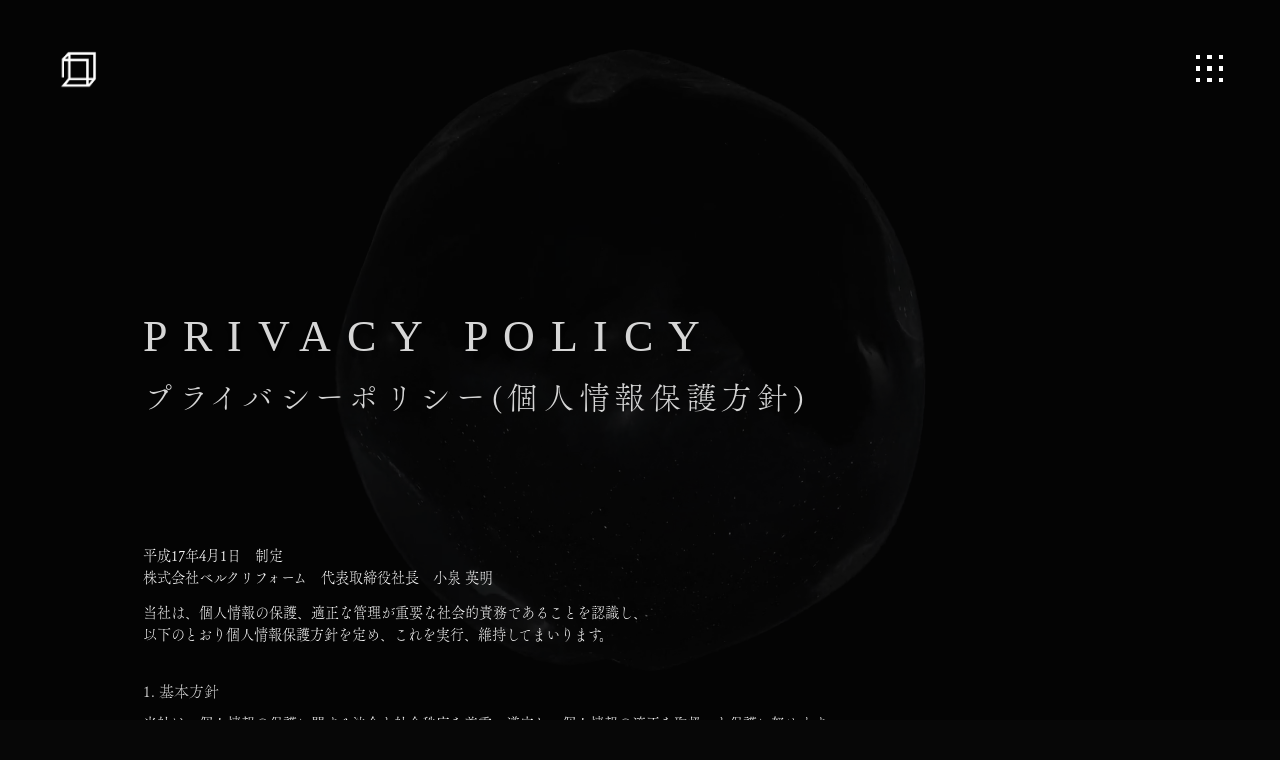

--- FILE ---
content_type: text/html; charset=UTF-8
request_url: https://www.berk-reform.com/privacy-policy/
body_size: 8547
content:
<!DOCTYPE html>
<html lang="ja">
<head>
  <meta charset="UTF-8" />
  <meta name="viewport" content="width=device-width,initial-scale=1.0" />
  <!-- ファビコン -->
  <link rel="icon" href="https://www.berk-reform.com/wp-content/themes/berk-reform/images/favicon.png" />
  <!-- css -->
<!--   <link rel="stylesheet" href="https://use.typekit.net/uez5dcc.css"> -->
  <link rel="stylesheet" href="https://www.berk-reform.com/wp-content/themes/berk-reform/css/styles.css">
		  <script defer src="https://www.berk-reform.com/wp-content/themes/berk-reform/js/script.js"></script>
<script>
  (function(d) {
    var config = {
      kitId: 'xqb4otj',
      scriptTimeout: 3000,
      async: true
    },
    h=d.documentElement,t=setTimeout(function(){h.className=h.className.replace(/\bwf-loading\b/g,"")+" wf-inactive";},config.scriptTimeout),tk=d.createElement("script"),f=false,s=d.getElementsByTagName("script")[0],a;h.className+=" wf-loading";tk.src='https://use.typekit.net/'+config.kitId+'.js';tk.async=true;tk.onload=tk.onreadystatechange=function(){a=this.readyState;if(f||a&&a!="complete"&&a!="loaded")return;f=true;clearTimeout(t);try{Typekit.load(config)}catch(e){}};s.parentNode.insertBefore(tk,s)
  })(document);
</script>
    <meta name='robots' content='index, follow, max-image-preview:large, max-snippet:-1, max-video-preview:-1' />

	<!-- This site is optimized with the Yoast SEO plugin v21.1 - https://yoast.com/wordpress/plugins/seo/ -->
	<title>プライバシーポリシー | 東京の高級リフォームならベルクリフォーム</title>
	<meta name="description" content="ベルクリフォームのプライバシーポリシー。お客様の大切な情報を守るための取り組みをご紹介します。" />
	<link rel="canonical" href="https://www.berk-reform.com/privacy-policy/" />
	<meta property="og:locale" content="ja_JP" />
	<meta property="og:type" content="article" />
	<meta property="og:title" content="プライバシーポリシー | 東京の高級リフォームならベルクリフォーム" />
	<meta property="og:description" content="ベルクリフォームのプライバシーポリシー。お客様の大切な情報を守るための取り組みをご紹介します。" />
	<meta property="og:url" content="https://www.berk-reform.com/privacy-policy/" />
	<meta property="og:site_name" content="東京の高級リフォームならBERK REFORM(ベルクリフォーム)" />
	<meta property="article:modified_time" content="2023-09-09T19:39:51+00:00" />
	<meta property="og:image" content="https://www.berk-reform.com/wp-content/uploads/2023/09/top-mv-pc-scaled.jpg" />
	<meta property="og:image:width" content="2560" />
	<meta property="og:image:height" content="1244" />
	<meta property="og:image:type" content="image/jpeg" />
	<meta name="twitter:card" content="summary_large_image" />
	<script type="application/ld+json" class="yoast-schema-graph">{"@context":"https://schema.org","@graph":[{"@type":"WebPage","@id":"https://www.berk-reform.com/privacy-policy/","url":"https://www.berk-reform.com/privacy-policy/","name":"プライバシーポリシー | 東京の高級リフォームならベルクリフォーム","isPartOf":{"@id":"https://www.berk-reform.com/#website"},"primaryImageOfPage":{"@id":"https://www.berk-reform.com/privacy-policy/#primaryimage"},"image":{"@id":"https://www.berk-reform.com/privacy-policy/#primaryimage"},"thumbnailUrl":"https://www.berk-reform.com/wp-content/uploads/2023/09/top-mv-pc-scaled.jpg","datePublished":"2023-09-07T14:14:39+00:00","dateModified":"2023-09-09T19:39:51+00:00","description":"ベルクリフォームのプライバシーポリシー。お客様の大切な情報を守るための取り組みをご紹介します。","breadcrumb":{"@id":"https://www.berk-reform.com/privacy-policy/#breadcrumb"},"inLanguage":"ja","potentialAction":[{"@type":"ReadAction","target":["https://www.berk-reform.com/privacy-policy/"]}]},{"@type":"ImageObject","inLanguage":"ja","@id":"https://www.berk-reform.com/privacy-policy/#primaryimage","url":"https://www.berk-reform.com/wp-content/uploads/2023/09/top-mv-pc-scaled.jpg","contentUrl":"https://www.berk-reform.com/wp-content/uploads/2023/09/top-mv-pc-scaled.jpg","width":2560,"height":1244},{"@type":"BreadcrumbList","@id":"https://www.berk-reform.com/privacy-policy/#breadcrumb","itemListElement":[{"@type":"ListItem","position":1,"name":"ホーム","item":"https://www.berk-reform.com/"},{"@type":"ListItem","position":2,"name":"プライバシーポリシー"}]},{"@type":"WebSite","@id":"https://www.berk-reform.com/#website","url":"https://www.berk-reform.com/","name":"東京の高級リフォームならBERK REFORM(ベルクリフォーム)","description":"","potentialAction":[{"@type":"SearchAction","target":{"@type":"EntryPoint","urlTemplate":"https://www.berk-reform.com/?s={search_term_string}"},"query-input":"required name=search_term_string"}],"inLanguage":"ja"}]}</script>
	<!-- / Yoast SEO plugin. -->


<style id='wp-img-auto-sizes-contain-inline-css' type='text/css'>
img:is([sizes=auto i],[sizes^="auto," i]){contain-intrinsic-size:3000px 1500px}
/*# sourceURL=wp-img-auto-sizes-contain-inline-css */
</style>
<style id='classic-theme-styles-inline-css' type='text/css'>
/*! This file is auto-generated */
.wp-block-button__link{color:#fff;background-color:#32373c;border-radius:9999px;box-shadow:none;text-decoration:none;padding:calc(.667em + 2px) calc(1.333em + 2px);font-size:1.125em}.wp-block-file__button{background:#32373c;color:#fff;text-decoration:none}
/*# sourceURL=/wp-includes/css/classic-themes.min.css */
</style>
<link rel='stylesheet' id='contact-form-7-css' href='https://www.berk-reform.com/wp-content/plugins/contact-form-7/includes/css/styles.css?ver=5.8' type='text/css' media='all' />
<link rel='shortlink' href='https://www.berk-reform.com/?p=3' />
<script type="application/ld+json">{"@context":"http:\/\/schema.org","@type":"BreadcrumbList","name":"\u30d1\u30f3\u304f\u305a\u30ea\u30b9\u30c8","itemListElement":[{"@type":"ListItem","position":1,"item":{"name":"HOME","@id":"https:\/\/www.berk-reform.com\/"}},{"@type":"ListItem","position":2,"item":{"name":"\u30d7\u30e9\u30a4\u30d0\u30b7\u30fc\u30dd\u30ea\u30b7\u30fc","@id":"https:\/\/www.berk-reform.com\/privacy-policy\/"}}]}</script><style id='global-styles-inline-css' type='text/css'>
:root{--wp--preset--aspect-ratio--square: 1;--wp--preset--aspect-ratio--4-3: 4/3;--wp--preset--aspect-ratio--3-4: 3/4;--wp--preset--aspect-ratio--3-2: 3/2;--wp--preset--aspect-ratio--2-3: 2/3;--wp--preset--aspect-ratio--16-9: 16/9;--wp--preset--aspect-ratio--9-16: 9/16;--wp--preset--color--black: #000000;--wp--preset--color--cyan-bluish-gray: #abb8c3;--wp--preset--color--white: #ffffff;--wp--preset--color--pale-pink: #f78da7;--wp--preset--color--vivid-red: #cf2e2e;--wp--preset--color--luminous-vivid-orange: #ff6900;--wp--preset--color--luminous-vivid-amber: #fcb900;--wp--preset--color--light-green-cyan: #7bdcb5;--wp--preset--color--vivid-green-cyan: #00d084;--wp--preset--color--pale-cyan-blue: #8ed1fc;--wp--preset--color--vivid-cyan-blue: #0693e3;--wp--preset--color--vivid-purple: #9b51e0;--wp--preset--gradient--vivid-cyan-blue-to-vivid-purple: linear-gradient(135deg,rgb(6,147,227) 0%,rgb(155,81,224) 100%);--wp--preset--gradient--light-green-cyan-to-vivid-green-cyan: linear-gradient(135deg,rgb(122,220,180) 0%,rgb(0,208,130) 100%);--wp--preset--gradient--luminous-vivid-amber-to-luminous-vivid-orange: linear-gradient(135deg,rgb(252,185,0) 0%,rgb(255,105,0) 100%);--wp--preset--gradient--luminous-vivid-orange-to-vivid-red: linear-gradient(135deg,rgb(255,105,0) 0%,rgb(207,46,46) 100%);--wp--preset--gradient--very-light-gray-to-cyan-bluish-gray: linear-gradient(135deg,rgb(238,238,238) 0%,rgb(169,184,195) 100%);--wp--preset--gradient--cool-to-warm-spectrum: linear-gradient(135deg,rgb(74,234,220) 0%,rgb(151,120,209) 20%,rgb(207,42,186) 40%,rgb(238,44,130) 60%,rgb(251,105,98) 80%,rgb(254,248,76) 100%);--wp--preset--gradient--blush-light-purple: linear-gradient(135deg,rgb(255,206,236) 0%,rgb(152,150,240) 100%);--wp--preset--gradient--blush-bordeaux: linear-gradient(135deg,rgb(254,205,165) 0%,rgb(254,45,45) 50%,rgb(107,0,62) 100%);--wp--preset--gradient--luminous-dusk: linear-gradient(135deg,rgb(255,203,112) 0%,rgb(199,81,192) 50%,rgb(65,88,208) 100%);--wp--preset--gradient--pale-ocean: linear-gradient(135deg,rgb(255,245,203) 0%,rgb(182,227,212) 50%,rgb(51,167,181) 100%);--wp--preset--gradient--electric-grass: linear-gradient(135deg,rgb(202,248,128) 0%,rgb(113,206,126) 100%);--wp--preset--gradient--midnight: linear-gradient(135deg,rgb(2,3,129) 0%,rgb(40,116,252) 100%);--wp--preset--font-size--small: 13px;--wp--preset--font-size--medium: 20px;--wp--preset--font-size--large: 36px;--wp--preset--font-size--x-large: 42px;--wp--preset--spacing--20: 0.44rem;--wp--preset--spacing--30: 0.67rem;--wp--preset--spacing--40: 1rem;--wp--preset--spacing--50: 1.5rem;--wp--preset--spacing--60: 2.25rem;--wp--preset--spacing--70: 3.38rem;--wp--preset--spacing--80: 5.06rem;--wp--preset--shadow--natural: 6px 6px 9px rgba(0, 0, 0, 0.2);--wp--preset--shadow--deep: 12px 12px 50px rgba(0, 0, 0, 0.4);--wp--preset--shadow--sharp: 6px 6px 0px rgba(0, 0, 0, 0.2);--wp--preset--shadow--outlined: 6px 6px 0px -3px rgb(255, 255, 255), 6px 6px rgb(0, 0, 0);--wp--preset--shadow--crisp: 6px 6px 0px rgb(0, 0, 0);}:where(.is-layout-flex){gap: 0.5em;}:where(.is-layout-grid){gap: 0.5em;}body .is-layout-flex{display: flex;}.is-layout-flex{flex-wrap: wrap;align-items: center;}.is-layout-flex > :is(*, div){margin: 0;}body .is-layout-grid{display: grid;}.is-layout-grid > :is(*, div){margin: 0;}:where(.wp-block-columns.is-layout-flex){gap: 2em;}:where(.wp-block-columns.is-layout-grid){gap: 2em;}:where(.wp-block-post-template.is-layout-flex){gap: 1.25em;}:where(.wp-block-post-template.is-layout-grid){gap: 1.25em;}.has-black-color{color: var(--wp--preset--color--black) !important;}.has-cyan-bluish-gray-color{color: var(--wp--preset--color--cyan-bluish-gray) !important;}.has-white-color{color: var(--wp--preset--color--white) !important;}.has-pale-pink-color{color: var(--wp--preset--color--pale-pink) !important;}.has-vivid-red-color{color: var(--wp--preset--color--vivid-red) !important;}.has-luminous-vivid-orange-color{color: var(--wp--preset--color--luminous-vivid-orange) !important;}.has-luminous-vivid-amber-color{color: var(--wp--preset--color--luminous-vivid-amber) !important;}.has-light-green-cyan-color{color: var(--wp--preset--color--light-green-cyan) !important;}.has-vivid-green-cyan-color{color: var(--wp--preset--color--vivid-green-cyan) !important;}.has-pale-cyan-blue-color{color: var(--wp--preset--color--pale-cyan-blue) !important;}.has-vivid-cyan-blue-color{color: var(--wp--preset--color--vivid-cyan-blue) !important;}.has-vivid-purple-color{color: var(--wp--preset--color--vivid-purple) !important;}.has-black-background-color{background-color: var(--wp--preset--color--black) !important;}.has-cyan-bluish-gray-background-color{background-color: var(--wp--preset--color--cyan-bluish-gray) !important;}.has-white-background-color{background-color: var(--wp--preset--color--white) !important;}.has-pale-pink-background-color{background-color: var(--wp--preset--color--pale-pink) !important;}.has-vivid-red-background-color{background-color: var(--wp--preset--color--vivid-red) !important;}.has-luminous-vivid-orange-background-color{background-color: var(--wp--preset--color--luminous-vivid-orange) !important;}.has-luminous-vivid-amber-background-color{background-color: var(--wp--preset--color--luminous-vivid-amber) !important;}.has-light-green-cyan-background-color{background-color: var(--wp--preset--color--light-green-cyan) !important;}.has-vivid-green-cyan-background-color{background-color: var(--wp--preset--color--vivid-green-cyan) !important;}.has-pale-cyan-blue-background-color{background-color: var(--wp--preset--color--pale-cyan-blue) !important;}.has-vivid-cyan-blue-background-color{background-color: var(--wp--preset--color--vivid-cyan-blue) !important;}.has-vivid-purple-background-color{background-color: var(--wp--preset--color--vivid-purple) !important;}.has-black-border-color{border-color: var(--wp--preset--color--black) !important;}.has-cyan-bluish-gray-border-color{border-color: var(--wp--preset--color--cyan-bluish-gray) !important;}.has-white-border-color{border-color: var(--wp--preset--color--white) !important;}.has-pale-pink-border-color{border-color: var(--wp--preset--color--pale-pink) !important;}.has-vivid-red-border-color{border-color: var(--wp--preset--color--vivid-red) !important;}.has-luminous-vivid-orange-border-color{border-color: var(--wp--preset--color--luminous-vivid-orange) !important;}.has-luminous-vivid-amber-border-color{border-color: var(--wp--preset--color--luminous-vivid-amber) !important;}.has-light-green-cyan-border-color{border-color: var(--wp--preset--color--light-green-cyan) !important;}.has-vivid-green-cyan-border-color{border-color: var(--wp--preset--color--vivid-green-cyan) !important;}.has-pale-cyan-blue-border-color{border-color: var(--wp--preset--color--pale-cyan-blue) !important;}.has-vivid-cyan-blue-border-color{border-color: var(--wp--preset--color--vivid-cyan-blue) !important;}.has-vivid-purple-border-color{border-color: var(--wp--preset--color--vivid-purple) !important;}.has-vivid-cyan-blue-to-vivid-purple-gradient-background{background: var(--wp--preset--gradient--vivid-cyan-blue-to-vivid-purple) !important;}.has-light-green-cyan-to-vivid-green-cyan-gradient-background{background: var(--wp--preset--gradient--light-green-cyan-to-vivid-green-cyan) !important;}.has-luminous-vivid-amber-to-luminous-vivid-orange-gradient-background{background: var(--wp--preset--gradient--luminous-vivid-amber-to-luminous-vivid-orange) !important;}.has-luminous-vivid-orange-to-vivid-red-gradient-background{background: var(--wp--preset--gradient--luminous-vivid-orange-to-vivid-red) !important;}.has-very-light-gray-to-cyan-bluish-gray-gradient-background{background: var(--wp--preset--gradient--very-light-gray-to-cyan-bluish-gray) !important;}.has-cool-to-warm-spectrum-gradient-background{background: var(--wp--preset--gradient--cool-to-warm-spectrum) !important;}.has-blush-light-purple-gradient-background{background: var(--wp--preset--gradient--blush-light-purple) !important;}.has-blush-bordeaux-gradient-background{background: var(--wp--preset--gradient--blush-bordeaux) !important;}.has-luminous-dusk-gradient-background{background: var(--wp--preset--gradient--luminous-dusk) !important;}.has-pale-ocean-gradient-background{background: var(--wp--preset--gradient--pale-ocean) !important;}.has-electric-grass-gradient-background{background: var(--wp--preset--gradient--electric-grass) !important;}.has-midnight-gradient-background{background: var(--wp--preset--gradient--midnight) !important;}.has-small-font-size{font-size: var(--wp--preset--font-size--small) !important;}.has-medium-font-size{font-size: var(--wp--preset--font-size--medium) !important;}.has-large-font-size{font-size: var(--wp--preset--font-size--large) !important;}.has-x-large-font-size{font-size: var(--wp--preset--font-size--x-large) !important;}
/*# sourceURL=global-styles-inline-css */
</style>
</head>
<body>
  <!-- ヘッダー -->
  <header class="p-header">
    <div class="l-inner__header">
      <div class="p-header__contents">
        <h1 class="p-header__logo">
          <a href="https://www.berk-reform.com"><img src="https://www.berk-reform.com/wp-content/themes/berk-reform/images/header-logo.png" alt="株式会社BERK REFORM"></a>
        </h1>
        <div class="c-menu">
          <input id="menu" type="checkbox">
          <label for="menu"  class="c-menu__label">
            <div class="c-menu__content">
              <span class="c-menu__part"></span>
              <span class="c-menu__part"></span>
              <span class="c-menu__part"></span>
            </div>
          </label>
          <div class="c-modal c-menu__modal">
            <div class="l-inner c-modal__inner">
              <h2 class="c-modal__title">SITEMAP</h2>
              <div class="c-modal__topColumn">
                <a href="https://www.berk-reform.com" class="c-card c-modal__card">
                  <img src="https://www.berk-reform.com/wp-content/themes/berk-reform/images/menu-01.jpg" alt="トップ" class="c-card__img">
                  <span class="c-card__mainText">TOP</span>
                  <span class="c-card__subText">トップ</span>
                </a>
                <a href="https://www.berk-reform.com/feature" class="c-card c-modal__card">
                  <img src="https://www.berk-reform.com/wp-content/themes/berk-reform/images/menu-02.jpg" alt="ベルクリフォームのリフォームとは" class="c-card__img">
                  <span class="c-card__mainText">FUTURE</span>
                  <span class="c-card__subText u-desktop">ベルクリフォームのリフォームとは</span>
                  <span class="c-card__subText u-mobile">ベルクリフォームの特徴</span>
                </a>
                <a href="https://www.berk-reform.com/gallery" class="c-card c-modal__card">
                  <img src="https://www.berk-reform.com/wp-content/themes/berk-reform/images/menu-03.jpg" alt="デザインリフォームの施工事例" class="c-card__img">
                  <span class="c-card__mainText">GALLERY</span>
                  <span class="c-card__subText u-desktop">デザインリフォームの施工事例</span>
                  <span class="c-card__subText u-mobile">施工事例</span>
                </a>
                <a class="c-card c-modal__card" href="https://www.berk-reform.com/exhibition">
                  <img src="https://www.berk-reform.com/wp-content/themes/berk-reform/images/menu-01.jpg" alt="デザインリフォームを体感する展示場" class="c-card__img">
                  <span class="c-card__mainText">SHOWROOM</span>
                  <span class="c-card__subText u-desktop">デザインリフォームを体感する展示場</span>
                  <span class="c-card__subText u-mobile">展示場</span>
                </a>
              </div>
              <div class="c-modal__bottomColumn">
                <a href="https://www.berk-reform.com/flow" class="c-modal__link">
                  <span class="c-modal__mainText">FLOW</span>
                  <span class="c-modal__subText">リフォーム・お引き渡しの流れ</span>
                </a>
                <a href="https://www.berk-reform.com/company" class="c-modal__link">
                  <span class="c-modal__mainText">COMPANY</span>
                  <span class="c-modal__subText">会社概要</span>
                </a>
                <a href="https://www.berk-reform.com/contact" class="c-modal__link">
                  <span class="c-modal__mainText">CONTACT</span>
                  <span class="c-modal__subText">お問い合わせ</span>
                </a>
                <a href="tel:0337088151" class="c-modal__tel">
                  <span class="c-modal__telMainText">TEL 03-3708-8151</span>
                  <span class="c-modal__telSubText">営業時間 平日9:00- 18:00</span>
                </a>
              </div>
            </div>
          </div>
        </div>
      </div>
    </div>
  </header>
  <!-- ヘッダーここまで -->  <main>
    <!-- プライバシーポリシー -->
    <section class="p-privacyPolicy">
      <div class="l-inner p-privacyPolicy__inner">
        <h2 class="p-privacyPolicy__heading">
          <span class="p-privacyPolicy__mainTitle c-page__mainTitle">PRIVACY POLICY</span>
          <span class="p-privacyPolicy__subTitle">プライバシーポリシー(個人情報保護方針)</span>
        </h2>
        <div class="p-privacyPolicy__content">
          <p class="p-privacyPolicy__text">平成17年4月1日　制定<br>株式会社ベルクリフォーム　代表取締役社長　小泉 英明</p>
          <p class="p-privacyPolicy__text p-privacyPolicy__lsMargin">当社は、個人情報の保護、適正な管理が重要な社会的責務であることを認識し、<br>以下のとおり個人情報保護方針を定め、これを実行、維持してまいります。</p>
          <ol class="p-privacyPolicy__items">
            <li class="p-privacyPolicy__item">
              <h3 class="p-privacyPolicy__itemTitle">基本方針</h3>
              <p class="p-privacyPolicy__text">当社は、個人情報の保護に関する法令と社会秩序を尊重・遵守し、個人情報の適正な取扱いと保護に努めます。</p>
            </li>
            <li class="p-privacyPolicy__item">
              <h3 class="p-privacyPolicy__itemTitle">個人情報の取得、利用、提供</h3>
              <p class="p-privacyPolicy__text">個人情報の取得は、適正な手段によって行うとともに、利用目的の公表、通知、明示等をさせていただき、ご本人の同意なく、利用目的の範囲を超え
                た個人情報の取扱いはいたしません。
                <br>また、個人情報を第三者への提供、開示等をする場合は、法令の定める手続きに則って行います。</p>
            </li>
            <li class="p-privacyPolicy__item">
              <h3 class="p-privacyPolicy__itemTitle">個人情報の利用目的</h3>
              <p class="p-privacyPolicy__text">当社が、取得する個人情報の利用目的は、以下のとおりです。</p>
              <ol>
                <li>不動産の売買、仲介、賃貸、管理、工事請負、損害保険等の取引に関する契約の履行、情報、サービスの提供。</li>
                <li>(1)の利用目的の達成に必要な範囲での、個人情報の第三者への提供。</li>
                <li>当社が取扱う各種商品に関する契約の履行、情報、サービスの提供。</li>
                <li>(1)、(3)の商品・情報・サービス提供のための郵便物、電話、電子メール等による営業活動およびマーケティング（アンケートのお願い等）活動。顧客動向分析または商品開発等の調査分析。</li>
                <li>情報、サービスの提供は、ご本人からの申出がありましたら、取り止めさせていただきます。</li>
              </ol>
            </li>
            <li class="p-privacyPolicy__item">
              <h3 class="p-privacyPolicy__itemTitle">個人情報の第三者への提供</h3>
              <p class="p-privacyPolicy__text">当社が保有する個人情報は、以下の場合に、第三者に提供されます。</p>
              <ol>
                <li>ご本人の同意がある場合。</li>
                <li>法令の規定に基づく場合。</li>
                <li>人の生命、身体又は財産の保護のため必要がある場合であって、ご本人の同意を得ることが困難であるとき。</li>
                <li>公衆衛生の向上又は児童の健全な育成の推進のために特に必要がある場合であって、ご本人の同意を得ることが困難であるとき。</li>
                <li>国の機関若しくは地方公共団体又はその委託を受けた者が法令の定める事務を遂行することに対して協力する必要がある場合であって、ご本人の同意を得ることにより当該事務の遂行に支障を及ぼすおそれがあるとき。</li>
                <li>お客様のお名前、ご住所、勤務先等の所要項目について､書面、郵便物、電話、電子メール等により、ご本人の契約の相手方となる者、施工会社、設計会社、金融機関、引越会社、当社のグループ会社その他目的の達成に必要な範囲の第三者に提供されます。なお、ご本人からの申出がありましたら、提供を停止いたします。（第三者提供についてご本人の同意を得ている場合を除きます。）</li>
              </ol>
            </li>
            <li class="p-privacyPolicy__item">
              <h3 class="p-privacyPolicy__itemTitle">個人情報の安全管理措置</h3>
              <p class="p-privacyPolicy__text">当社が有する個人情報は適正かつ慎重に管理し、個人情報への不正アクセス、紛失、改ざん、漏えい等を防止するため、必要かつ適切な安全管理措置
                を講じます。</p>
            </li>
            <li class="p-privacyPolicy__item">
              <h3 class="p-privacyPolicy__itemTitle">個人情報の取扱いの委託</h3>
              <p class="p-privacyPolicy__text">当社が有する個人情報について、その取扱いを外部に委託する場合があります。その場合は、個人情報の保護に十分な措置を講じている者を選定し、委託先に対し、必要かつ適切な監督を行います。</p>
            </li>
            <li class="p-privacyPolicy__item">
              <h3 class="p-privacyPolicy__itemTitle"> 個人情報の開示・訂正等の手続き</h3>
              <p class="p-privacyPolicy__text">当社が、保有する個人情報の開示、訂正、利用停止等に関する、ご本人からの要請については、当社が別途定める手続きによって、遅滞なく対応させていただきます。</p>
            </li>
            <li class="p-privacyPolicy__item">
              <h3 class="p-privacyPolicy__itemTitle">個人情報についてのお問合せ窓口</h3>
              <p class="p-privacyPolicy__text p-privacyPolicy__smText">
                本方針および当社の個人情報の取扱いに関するご意見、ご質問等はこちらまでご連絡ください。
                <br>（お問い合わせ窓口）
                <br>〒158-0095 　東京都世田谷区瀬田4-23-17
                <br>株式会社ベルクリフォーム
                <br>TEL：03-3708-8151
                <br>FAX：03-3708-8161
              </p>
            </li>
            <li class="p-privacyPolicy__item">
              <h3 class="p-privacyPolicy__itemTitle">個人情報保護コンプライアンス・プログラムの策定・実施・維持・改善</h3>
              <p class="p-privacyPolicy__text">当社は、この方針を実行するため、個人情報保護コンプライアンス・プログラム（本方針、「個人情報保護規程」及びその他の規程、規則を含む）を策定し、これを当社従業員その他関係者に周知徹底させて実施し、維持し、継続的に改善致します。また、本方針は、法令等の要請や個人情報保護の一層の改善のため、適宜、見直し、改定を進めてまいります。</p>
            </li>
          </ol>
        </div>
      </div>
    </section>
    <!-- プライバシーポリシーここまで -->
    <!-- パンくずリスト -->
    <div class="c-breadcrumbs js-fadein">
      <ul>
        <li><a href="index.html">HOME</a></li>
        <li>PRIVACY POLICY</li>
      </ul>
    </div>

      <!-- CTA -->
    <div class="c-cta">
      <div class="c-cta__bk u-mobile"><div class="c-cta__clip"><img src="https://www.berk-reform.com/wp-content/themes/berk-reform/images/cta-pc.jpg" alt=""></div></div>
      <div class="c-cta__bc">
        <div class="l-inner c-cta__inner">
          <div class="c-cta__contents">
            <a href="tel:0337088151" class="c-cta__content c-cta__tel">
              <span class="c-cta__mainText">TEL 03-3708-8151</span>
              <span class="c-cta__subText">営業時間 平日9:00- 18:00</span>
            </a>
            <a href="https://www.berk-reform.com/exhibition" class="c-cta__content c-cta__showroom">
              <span class="c-cta__mainText">SHOWROOM</span>
              <span class="c-cta__subText">展示場</span>
            </a>
            <a href="https://www.berk-reform.com/contact" class="c-cta__content c-cta__contact">
              <span class="c-cta__mainText">CONTACT</span>
              <span class="c-cta__subText">お問い合わせ</span>
            </a>
          </div>
        </div>
      </div>
    </div>
    <!-- CTAここまで -->
  </main>
<!-- フッター -->
  <footer class="p-footer">
    <div class="l-inner p-footer__inner">
      <div class="p-footer__contents">
        <p class="p-footer__logo">
          <a href="https://www.berk-reform.com">
            <img class="u-desktop" src="https://www.berk-reform.com/wp-content/themes/berk-reform/images/footer-logo.png" alt="株式会社BERK REFORM">
            <img class="u-mobile" src="https://www.berk-reform.com/wp-content/themes/berk-reform/images/footer-logo-sp.png" alt="株式会社BERK REFORM">
          </a>
        </p>
        <div class="p-footer__sitemap">
          <h2 class="p-footer__heading">SITEMAP</h2>
          <nav class="p-footer__nav">
            <ul>
              <li><a href="https://www.berk-reform.com#concept">Concept</a></li>
              <li><a href="https://www.berk-reform.com/exhibition">Showroom</a></li>
              <li><a href="https://www.berk-reform.com/feature">Feature</a></li>
              <li><a href="https://www.berk-reform.com/company">Company</a></li>
              <li><a href="https://www.berk-reform.com/flow">Flow</a></li>
              <li><a href="https://www.berk-reform.com/contact">Contact</a></li>
              <li><a href="https://www.berk-reform.com/gallery">Gallery</a></li>
              <li><a href="https://www.berk-reform.com/privacy-policy">Privacy policy</a></li>
            </ul>
          </nav>
        </div>
        <div class="p-footer__address">
          <h2 class="p-footer__heading">ADDRESS</h2>
          <p class="p-footer__text">株式会社BERK REFORM</p>
          <p class="p-footer__text">〒158-0095　<br class="u-mobile">東京都世田谷区瀬田4-23-17　ベルクビル4F</p>
        </div>
      </div>
      <div class="p-footer__copy">
        <small>Copyright © BERK REFORM inc. ALL Rights Reserved.</small>
      </div>
    </div>
  </footer>
  <video class="p-movie u-desktop" src="https://www.berk-reform.com/wp-content/themes/berk-reform/movie/movie.mov" poster="https://www.berk-reform.com/wp-content/themes/berk-reform/images/top-bk-concept.png" muted autoplay loop></video>
  <!-- フッターここまで -->
  <script type="speculationrules">
{"prefetch":[{"source":"document","where":{"and":[{"href_matches":"/*"},{"not":{"href_matches":["/wp-*.php","/wp-admin/*","/wp-content/uploads/*","/wp-content/*","/wp-content/plugins/*","/wp-content/themes/berk-reform/*","/*\\?(.+)"]}},{"not":{"selector_matches":"a[rel~=\"nofollow\"]"}},{"not":{"selector_matches":".no-prefetch, .no-prefetch a"}}]},"eagerness":"conservative"}]}
</script>
<script type="text/javascript">
		document.addEventListener( 'wpcf7mailsent', function( event ) {
		location.replace("https://www.berk-reform.com/thanks/");
	}, false );
</script><script type="text/javascript" src="https://www.berk-reform.com/wp-content/plugins/contact-form-7/includes/swv/js/index.js?ver=5.8" id="swv-js"></script>
<script type="text/javascript" id="contact-form-7-js-extra">
/* <![CDATA[ */
var wpcf7 = {"api":{"root":"https://www.berk-reform.com/wp-json/","namespace":"contact-form-7/v1"}};
//# sourceURL=contact-form-7-js-extra
/* ]]> */
</script>
<script type="text/javascript" src="https://www.berk-reform.com/wp-content/plugins/contact-form-7/includes/js/index.js?ver=5.8" id="contact-form-7-js"></script>
<script type="text/javascript" src="https://www.google.com/recaptcha/api.js?render=6LegaykqAAAAAC7EqlhftksT1G_0hjC7BsuE8rOi&amp;ver=3.0" id="google-recaptcha-js"></script>
<script type="text/javascript" src="https://www.berk-reform.com/wp-includes/js/dist/vendor/wp-polyfill.min.js?ver=3.15.0" id="wp-polyfill-js"></script>
<script type="text/javascript" id="wpcf7-recaptcha-js-extra">
/* <![CDATA[ */
var wpcf7_recaptcha = {"sitekey":"6LegaykqAAAAAC7EqlhftksT1G_0hjC7BsuE8rOi","actions":{"homepage":"homepage","contactform":"contactform"}};
//# sourceURL=wpcf7-recaptcha-js-extra
/* ]]> */
</script>
<script type="text/javascript" src="https://www.berk-reform.com/wp-content/plugins/contact-form-7/modules/recaptcha/index.js?ver=5.8" id="wpcf7-recaptcha-js"></script>
</body>
</html>

--- FILE ---
content_type: text/css
request_url: https://www.berk-reform.com/wp-content/themes/berk-reform/css/styles.css
body_size: 10586
content:
@charset "UTF-8";
html {
  font-size: 100%;
}
@media (max-width: 1440px) {
  html {
    font-size: 1.1111111111vw;
  }
}
@media screen and (max-width: 767px) {
  html {
    font-size: 100%;
  }
}
@media (max-width: 375px) {
  html {
    font-size: 4.1025641026vw;
  }
}

body {
  font-family: FOT-TsukuAOldMin-Pr6N, sans-serif;
  color: #fff;
  background-color: #070707;
  font-weight: 300;
  line-height: 2;
}
@media screen and (max-width: 767px) {
  body {
    font-size: 0.875rem;
  }
}

h2, h3, h4 {
  font-weight: 300;
}

a,
button {
  -webkit-transition: 0.3s;
  transition: 0.3s;
}
a:hover,
button:hover {
  opacity: 0.7;
  cursor: pointer;
}
@media screen and (max-width: 767px) {
  a:hover,
  button:hover {
    opacity: 1;
  }
}

/*****************************
* A Modern CSS Reset (https://github.com/hankchizljaw/modern-css-reset)
* 上記に、ul要素,ol要素,a要素への記述追加
*****************************/
/* Box sizing rules */
*,
*::before,
*::after {
  -webkit-box-sizing: border-box;
          box-sizing: border-box;
}

/* Remove default margin */
body,
h1,
h2,
h3,
h4,
p,
figure,
blockquote,
dl,
dd,
ul,
li {
  margin: 0;
}

/* Remove list styles on ul, ol elements with a list role, which suggests default styling will be removed */
ul,
ol {
  list-style: none;
  padding: 0;
}

/* Set core root defaults */
html:focus-within {
  scroll-behavior: smooth;
}

/* Set core body defaults */
body {
  min-height: 100vh;
  text-rendering: optimizeSpeed;
}

/* A elements that don't have a class get default styles */
a:not([class]) {
  text-decoration-skip-ink: auto;
}

a {
  text-decoration: none;
  color: inherit;
}

/* Make images easier to work with */
img,
picture {
  max-width: 100%;
  display: block;
}

/* Inherit fonts for inputs and buttons */
input,
button,
textarea,
select {
  font: inherit;
}

button {
  border: none;
  padding: 0;
  background-color: transparent;
  background-color: initial;
}

/* Remove all animations, transitions and smooth scroll for people that prefer not to see them */
/* @media (prefers-reduced-motion: reduce) {
  html:focus-within {
    scroll-behavior: auto;
  }
  *,
  *::before,
  *::after {
    -webkit-animation-duration: 0.01ms !important;
            animation-duration: 0.01ms !important;
    -webkit-animation-iteration-count: 1 !important;
            animation-iteration-count: 1 !important;
    -webkit-transition-duration: 0.01ms !important;
            transition-duration: 0.01ms !important;
    scroll-behavior: auto !important;
  }
} */

body{
	    color: #d6d6d6;
}

.l-inner {
  width: 100%;
  margin-right: auto;
  margin-left: auto;
  max-width: 1440px;
}
@media screen and (max-width: 767px) {
  .l-inner {
    padding: 0 6.93%;
  }
}
.l-inner__header {
  width: 100%;
  margin-right: auto;
  margin-left: auto;
  max-width: 1568px;
  padding-right: 4rem;
  padding-left: 4rem;
}
@media screen and (max-width: 767px) {
  .l-inner__header {
    padding-right: 1.25rem;
    padding-left: 1.25rem;
  }
}

.l-page__inner {
  padding: 0 8.47222%;
}
@media screen and (max-width: 767px) {
  .l-page__inner {
    padding: 0 7%;
  }
}

.c-breadcrumbs {
  max-width: 90rem;
  margin: 0 auto;
  padding: 0 9.51388% 1.875rem;
}
@media screen and (max-width: 767px) {
  .c-breadcrumbs {
    max-width: none;
    max-width: initial;
    padding: 0 0 1.875rem 8.717949%;
  }
}
.c-breadcrumbs ul {
  display: -webkit-box;
  display: -ms-flexbox;
  display: flex;
}
.c-breadcrumbs ul li {
  position: relative;
  font-size: 0.875rem;
  line-height: 2.14;
  padding: 0 1.5625rem;
  letter-spacing: 0.15em;
}
.c-breadcrumbs ul li:first-child {
  padding-left: 0;
}
.c-breadcrumbs ul li:first-child::before {
  display: none;
}
.c-breadcrumbs ul li::before {
  content: ">";
  position: absolute;
  top: 45%;
  -webkit-transform: translateY(-50%);
          transform: translateY(-50%);
  left: -0.3125rem;
  font-size: 0.875rem;
}

.c-btn {
  text-align: left;
}
.c-btn a {
  min-width: 12.5rem;
  background-color: #fff;
  text-align: center;
  display: inline-block;
  padding: 1.125rem 0;
  color: #0B0B0D;
  font-family: garamond-premier-pro-subhead, serif;
  font-size: 1.125rem;
  font-weight: 400;
  letter-spacing: 0.15em;
}
@media screen and (max-width: 767px) {
  .c-btn a {
    min-width: 9.375rem;
    padding: 0.5rem 0;
    font-size: 0.875rem;
  }
}

.c-card__mainText {
  display: block;
  margin-top: 1.875rem;
  font-family: garamond-premier-pro-subhead, serif;
  font-size: 1.25rem;
  font-weight: 400;
  letter-spacing: 0.45em;
}
@media screen and (max-width: 767px) {
  .c-card__mainText {
    margin-top: 1rem;
    font-size: 0.875rem;
  }
}
.c-card__subText {
  display: block;
  margin-top: 0.3125rem;
  font-size: 0.875rem;
  line-height: 1.57;
}
@media screen and (max-width: 767px) {
  .c-card__subText {
    margin-top: 0.0625rem;
    font-size: 0.75rem;
  }
}

.c-cta {
  position: relative;
  height: 25rem;
  background-image: url(../images/cta-pc.jpg);
  background-position: center;
  background-attachment: fixed;
  background-size: cover;
}
@media screen and (max-width: 767px) {
  .c-cta {
    height: 31.5625rem;
    background: none;
  }
}
@media screen and (max-width: 767px) {
  .c-cta__bk {
    position: absolute;
    left: 0;
    top: 0;
    display: block;
    height: 100%;
    width: 100%;
    z-index: -1;
  }
}
@media screen and (max-width: 767px) {
  .c-cta__clip {
    position: relative;
    overflow: hidden;
    -webkit-clip-path: inset(0 0 0 0);
            clip-path: inset(0 0 0 0);
    height: 100%;
  }
  .c-cta__clip img {
    position: fixed;
    width: 100%;
    min-height: 100vh;
    height: auto;
    left: 0;
    top: 0;
    pointer-events: none;
    -o-object-fit: cover;
       object-fit: cover;
  }
}
.c-cta__bc {
  height: 100%;
  background-color: rgba(7, 7, 7, .4);
  padding: 7.9375rem 0 8.3125rem;
}
@media screen and (max-width: 767px) {
  .c-cta__bc {
    padding: 3.8125rem 0 5.25rem;
  }
}
.c-cta__inner {
  padding: 0 8.541%;
}
@media screen and (max-width: 767px) {
  .c-cta__inner {
    padding: 0 8.6111111%;
  }
}
.c-cta__contents {
  display: -webkit-box;
  display: -ms-flexbox;
  display: flex;
  -webkit-column-gap: 2%;
     -moz-column-gap: 2%;
          column-gap: 2%;
}
@media screen and (max-width: 767px) {
  .c-cta__contents {
    -webkit-box-orient: vertical;
    -webkit-box-direction: normal;
        -ms-flex-direction: column;
            flex-direction: column;
    -webkit-column-gap: normal;
       -moz-column-gap: normal;
            column-gap: normal;
    -webkit-column-gap: initial;
       -moz-column-gap: initial;
            column-gap: initial;
    row-gap: 1.875rem;
  }
}
.c-cta__content {
  display: -webkit-box;
  display: -ms-flexbox;
  display: flex;
  -webkit-box-orient: vertical;
  -webkit-box-direction: normal;
      -ms-flex-direction: column;
          flex-direction: column;
  text-align: center;
  padding: 2.25rem 0;
  border: solid 0.0625rem rgba(217, 217, 217, .5);
}
@media screen and (max-width: 767px) {
  .c-cta__content {
    padding: 1.375rem 0;
  }
}
.c-cta__tel {
  width: 36%;
  cursor: default !important;
}
@media screen and (max-width: 767px) {
  .c-cta__tel {
    width: 100%;
    cursor: pointer !important;
  }
}
.c-cta__tel:hover {
  opacity: 1;
}
.c-cta__tel span:first-child {
  font-size: 1.875rem;
  letter-spacing: 0.2em;
}
@media screen and (max-width: 767px) {
  .c-cta__tel span:first-child {
    font-size: 1.25rem;
  }
}
.c-cta__tel span:last-child {
  font-size: 1rem;
  font-weight: 400;
  letter-spacing: 0.2em;
}
@media screen and (max-width: 767px) {
  .c-cta__tel span:last-child {
    font-size: 0.875rem;
  }
}
.c-cta__showroom, .c-cta__contact {
  width: 30%;
}
@media screen and (max-width: 767px) {
  .c-cta__showroom, .c-cta__contact {
    width: 100%;
  }
}
.c-cta__mainText {
  font-family: garamond-premier-pro-subhead, serif;
  font-size: 1.5625rem;
  font-weight: 400;
  letter-spacing: 0.35em;
}
@media screen and (max-width: 767px) {
  .c-cta__mainText {
    font-size: 1.25rem;
  }
}
.c-cta__subText {
  font-size: 1.125rem;
  letter-spacing: 0.35em;
  color: rgba(255, 255, 255, .9);
}
@media screen and (max-width: 767px) {
  .c-cta__subText {
    font-size: 1rem;
  }
}

.c-menu {
  width: 1.9375rem;
  height: 1.9375rem;
}
@media screen and (max-width: 767px) {
  .c-menu {
    width: 2.375rem;
    height: 2.375rem;
  }
}
.c-menu input[type=checkbox] {
  display: none;
}
.c-menu input[type=checkbox]:checked ~ .c-menu__label .c-menu__content {
  width: 2.5rem;
  height: 3.125rem;
}
.c-menu input[type=checkbox]:checked ~ .c-menu__label span {
  display: none;
}
.c-menu input[type=checkbox]:checked ~ .c-menu__label span:first-child {
  display: block;
  -webkit-transform: rotate(135deg);
          transform: rotate(135deg);
  width: 3.1875rem !important;
  height: 0.0625rem !important;
  top: 1.25rem !important;
  left: -1.25rem !important;
}
@media screen and (max-width: 767px) {
  .c-menu input[type=checkbox]:checked ~ .c-menu__label span:first-child {
    width: 2.5625rem !important;
    top: 1.1875rem !important;
  }
}
.c-menu input[type=checkbox]:checked ~ .c-menu__label span:first-child::before, .c-menu input[type=checkbox]:checked ~ .c-menu__label span:first-child::after {
  display: none;
}
.c-menu input[type=checkbox]:checked ~ .c-menu__modal {
  opacity: 1;
  right: 0;
  visibility: visible;
  height: 100vh;
}
@media screen and (max-width: 767px) {
  .c-menu input[type=checkbox]:checked ~ .c-menu__modal {
    height: 100%;
  }
}
.c-menu__content {
  -webkit-transition: all 0.38s;
  transition: all 0.38s;
  position: relative;
  width: 1.9375rem;
  height: 1.9375rem;
  border-radius: 100%;
  cursor: pointer;
  z-index: 9999;
}
@media screen and (max-width: 767px) {
  .c-menu__content {
    width: 100%;
    height: 100%;
  }
}
.c-menu__part {
  width: 0.3125rem;
  height: 0.3125rem;
  position: absolute;
  background: #fff;
  right: 0;
  margin: auto;
  left: 0;
  -webkit-transition: all 0.38s cubic-bezier(0.7, 0, 0.3, 1);
  transition: all 0.38s cubic-bezier(0.7, 0, 0.3, 1);
}
@media screen and (max-width: 767px) {
  .c-menu__part {
    width: 2.375rem;
    height: 0.0625rem;
  }
}
.c-menu__part::before, .c-menu__part::after {
  content: "";
  position: absolute;
  top: 0;
  width: 0.3125rem;
  height: 0.3125rem;
  position: absolute;
  background: #fff;
}
.c-menu__part::before {
  left: -0.8125rem;
}
@media screen and (max-width: 767px) {
  .c-menu__part::before {
    display: none;
  }
}
.c-menu__part::after {
  left: 0.8125rem;
}
@media screen and (max-width: 767px) {
  .c-menu__part::after {
    display: none;
  }
}
.c-menu__part:first-child {
  top: 0;
}
@media screen and (max-width: 767px) {
  .c-menu__part:first-child {
    top: 0.6875rem;
  }
}
.c-menu__part:nth-child(2) {
  top: 0.8125rem;
}
@media screen and (max-width: 767px) {
  .c-menu__part:nth-child(2) {
    top: 1.5rem;
  }
}
.c-menu__part:last-child {
  top: 1.625rem;
}
@media screen and (max-width: 767px) {
  .c-menu__part:last-child {
    display: none;
  }
}

.c-modal {
  position: fixed;
  top: 0;
/*   right: -100vw; */
  z-index: 9998;
  width: 100%;
  height: 100vh;
  overflow: auto;
  visibility: hidden;
  opacity: 0;
  -webkit-transition: linear 0.5s;
  transition: linear 0.5s;
  background-color: #070707;
}
@media screen and (max-width: 767px) {
  .c-modal {
    height: 100%;
  }
}
.c-modal__inner {
  padding: 0 8.6111111%;
  height: 100%;
  display: -webkit-box;
  display: -ms-flexbox;
  display: flex;
  -webkit-box-orient: vertical;
  -webkit-box-direction: normal;
      -ms-flex-direction: column;
          flex-direction: column;
  -webkit-box-pack: center;
      -ms-flex-pack: center;
          justify-content: center;
}
@media screen and (max-width: 767px) {
  .c-modal__inner {
    padding: 8.4375rem 10.256341% 0;
    height: auto;
  }
}
.c-modal__title {
  position: relative;
  padding-bottom: 0.9375rem;
  color: rgba(255, 255, 255, .5);
  font-family: garamond-premier-pro-subhead, serif;
  font-weight: 400;
  letter-spacing: 0.35em;
}
@media screen and (max-width: 767px) {
  .c-modal__title {
    display: none;
  }
}
.c-modal__title::before {
  content: "";
  position: absolute;
  bottom: 0;
  left: 0;
  width: 18.875rem;
  height: 0.0625rem;
  background-color: rgba(255, 255, 255, .2);
}
.c-modal__topColumn {
  margin-top: 3.125rem;
  display: -webkit-box;
  display: -ms-flexbox;
  display: flex;
  -ms-flex-wrap: wrap;
      flex-wrap: wrap;
  -webkit-column-gap: 4%;
     -moz-column-gap: 4%;
          column-gap: 4%;
}
@media screen and (max-width: 767px) {
  .c-modal__topColumn {
    -webkit-column-gap: 6.2%;
       -moz-column-gap: 6.2%;
            column-gap: 6.2%;
    row-gap: 1.25rem;
  }
}
.c-modal__card {
  width: 22%;
}
@media screen and (max-width: 767px) {
  .c-modal__card {
    width: 46.9%;
  }
}
.c-modal__bottomColumn {
  margin-top: 6rem;
  display: -webkit-box;
  display: -ms-flexbox;
  display: flex;
  -ms-flex-wrap: wrap;
      flex-wrap: wrap;
  -webkit-column-gap: 2.5%;
     -moz-column-gap: 2.5%;
          column-gap: 2.5%;
}
@media screen and (max-width: 767px) {
  .c-modal__bottomColumn {
    margin-top: 2.5rem;
    padding-bottom: 3.5rem;
    -webkit-box-orient: vertical;
    -webkit-box-direction: normal;
        -ms-flex-direction: column;
            flex-direction: column;
    row-gap: 1.25rem;
  }
}
.c-modal__link {
  width: 23.5%;
  padding: 1.3125rem 2.5% 1.5rem;
  border: 0.0625rem solid #474444;
}
@media screen and (max-width: 767px) {
  .c-modal__link {
    width: 100%;
    padding: 0.875rem 10.6% 1rem;
  }
}
.c-modal__link span {
  display: block;
}
.c-modal__mainText {
  font-family: garamond-premier-pro-subhead, serif;
  font-weight: 400;
  letter-spacing: 0.45em;
}
@media screen and (max-width: 767px) {
  .c-modal__mainText {
    font-size: 0.875rem;
  }
}
.c-modal__subText {
  font-size: 0.75rem;
}
.c-modal__tel {
  width: 22%;
  padding: 0.9375rem 0.375rem;
  cursor: default !important;
}
.c-modal__tel:hover {
  opacity: 1;
}
@media screen and (max-width: 767px) {
  .c-modal__tel {
    width: 100%;
    padding: 0.375rem 10.6%;
    cursor: pointer !important;
  }
}
.c-modal__tel span {
  display: block;
}
.c-modal__telMainText {
  font-family: garamond-premier-pro-subhead, serif;
  font-size: 1.2rem;
  font-weight: 400;
  letter-spacing: 0.2em;
}
@media screen and (max-width: 767px) {
  .c-modal__telMainText {
    font-size: 1rem;
  }
}
.c-modal__telSubText {
  font-size: 0.875rem;
  font-weight: 400;
  letter-spacing: 0.2em;
}
@media screen and (max-width: 767px) {
  .c-modal__telSubText {
    font-size: 0.75rem;
  }
}

.c-page__mainTitle {
  display: block;
  text-shadow: 0 4px 4px rgba(0, 0, 0, .25);
  font-family: garamond-premier-pro-subhead, serif;
  font-weight: 400;
}
.c-page__subTitle {
  display: block;
  color: #FFD694;
}

.c-sectionTopTitle__main {
/*   color: rgba(255, 255, 255, .2); */
  font-family: garamond-premier-pro-subhead, serif;
  font-size: 3.125rem;
  font-weight: 400;
  letter-spacing: 0.35em;
  line-height: 1.2;
}
@media screen and (max-width: 767px) {
  .c-sectionTopTitle__main {
    font-size: 2.125rem;
  }
}
.c-sectionTopTitle__sub {
/*   margin-top: 0.9375rem;
  font-size: 2.1875rem;
  letter-spacing: 0.15em;
   color: #FFD694; */
	    margin-top: 1rem;
    font-size: 1.7rem;
    letter-spacing: 0.3em;
    color: #FFD694;
}
@media screen and (max-width: 767px) {
  .c-sectionTopTitle__sub {
    font-size: 1.5rem;
  }
}

.p-company__inner {
  padding: 0 7.84722%;
}
@media screen and (max-width: 767px) {
  .p-company__inner {
    padding: 0 6.41025%;
  }
}
.p-company__heading {
  padding-left: 13.26388vw;
}
@media screen and (max-width: 767px) {
  .p-company__heading {
    padding-left: 6.41025%;
  }
}
.p-company__body {
  width: 49.83579%;
}
@media screen and (max-width: 767px) {
  .p-company__body {
    width: 100%;
    margin-top: 4.8125rem;
  }
}
.p-company__table {
  width: 100%;
  border-collapse: collapse;
  border-spacing: 0;
}
.p-company__table tbody {
  vertical-align: baseline;
  vertical-align: initial;
}
.p-company__table tr:first-child td {
  padding: 1.875rem 0 1.375rem 0.1875rem;
}
@media screen and (max-width: 767px) {
  .p-company__table tr:first-child td:first-child {
    border-top: none;
  }
}
.p-company__table tr:nth-child(2) td {
  padding: 1.25rem 0 1.5625rem 0.1875rem;
}
.p-company__table tr:nth-child(2) td:nth-child(2n) {
  font-size: 0.8125rem;
  line-height: 1.61538;
}
.p-company__table tr:nth-child(3) td {
  padding: 1.1875rem 0 1.4375rem 0.1875rem;
}
.p-company__table tr:nth-child(3) td:nth-child(2n) {
  font-size: 0.75rem;
  line-height: 1.75;
}
.p-company__table tr:nth-child(4) td {
  padding: 1.25rem 0 1.25rem 0.1875rem;
}
.p-company__table tr:nth-child(4) td:nth-child(2n) {
  font-size: 0.8125rem;
  line-height: 1.61538;
}
.p-company__table tr:nth-child(5) td {
  padding: 1.4375rem 0 1.375rem 0.1875rem;
}
.p-company__table tr:nth-child(5) td:nth-child(2n) {
  font-size: 0.75rem;
  line-height: 1.75;
}
.p-company__table tr:nth-child(6) td {
  padding: 1.3125rem 0 1.4375rem 0.1875rem;
}
.p-company__table tr:nth-child(7) td {
  padding: 1.25rem 0 1.5625rem 0.1875rem;
}
.p-company__table tr:nth-child(7) td:nth-child(2n) {
  font-size: 0.8125rem;
  line-height: 1.61538;
}
.p-company__table tr:last-child td {
  border-bottom: solid 0.0625rem #888888;
  padding: 1.0625rem 0 2.3125rem 0.1875rem;
}
@media screen and (max-width: 767px) {
  .p-company__table tr:last-child td:nth-child(2n-1) {
    border-bottom: none;
    padding: 1.25rem 0 0;
  }
}
.p-company__table tr:last-child td:nth-child(2n) {
  font-size: 0.8125rem;
  line-height: 1.61538;
}
@media screen and (max-width: 767px) {
  .p-company__table tr:last-child td:nth-child(2n) {
    padding: 0 0 1.25rem;
  }
}
.p-company__table td {
  border-top: solid 0.0625rem #888888;
  font-size: 0.875rem;
  line-height: 1.57143;
}
@media screen and (max-width: 767px) {
  .p-company__table td {
    border-top: none;
    display: block;
  }
}
.p-company__table td:nth-child(2n-1) {
  width: 41.18616%;
}
@media screen and (max-width: 767px) {
  .p-company__table td:nth-child(2n-1) {
    width: 100%;
    padding: 1.25rem 0 0 !important;
    border-top: solid 0.0625rem #888888;
  }
}
.p-company__table td:nth-child(2n) {
  font-size: 0.8125rem;
  line-height: 1.61538;
}
@media screen and (max-width: 767px) {
  .p-company__table td:nth-child(2n) {
    margin-top: 0.625rem !important;
    padding: 0 0 1.25rem !important;
  }
}

.p-contact {
  padding-bottom: 5.3125rem !important;
}
.p-contact__heading {
  padding-left: 13.26388vw;
}
@media screen and (max-width: 767px) {
  .p-contact__heading {
    padding-left: 6.41025%;
  }
}
.p-contact__inner {
  padding: 0 10.76389%;
}
@media screen and (max-width: 767px) {
  .p-contact__inner {
    padding: 0 6.41025%;
  }
}
.p-contact__body {
  width: 53%;
}
@media screen and (max-width: 767px) {
  .p-contact__body {
    margin-top: 5rem;
    width: 100%;
  }
}
.p-contact__table {
  width: 100%;
}
.p-contact__table tr:first-child th {
  padding-top: 0;
}
.p-contact__table tr:nth-child(5) th {
  padding: 3.9375rem 0 2.375rem;
}
.p-contact__table tr:nth-child(6) th {
  padding: 3.75rem 0 1.1875rem;
}
.p-contact__table th, .p-contact__table td {
  display: block;
}
.p-contact__table th {
  text-align: left;
  padding: 2.8125rem 0 1.5625rem;
  font-size: 1.1rem;
  line-height: 2;
  letter-spacing: 0.15em;
}
.p-contact__table th span {
  display: inline-block;
  padding-left: 0.5625rem;
}
.p-contact__input input, .p-contact__input textarea {
  width: 96.1083%;
  padding: 0.875rem 1.125rem;
  border: 0.0625rem solid #CFCDCD;
  background-color: #070707;
  font-size: 1.125rem;
  line-height: 1.22222;
  letter-spacing: 0.15em;
	color: #fff;
}
@media screen and (max-width: 767px) {
  .p-contact__input input, .p-contact__input textarea {
    width: 100%;
    font-size: 1rem;
  }
}
.p-contact__radio input[type=radio] {
  display: none;
}
.p-contact__radio input[type=radio]:checked + .wpcf7-list-item-label::after {
  opacity: 1;
}
.p-contact__radio .wpcf7-form-control {
  display: -webkit-box;
  display: -ms-flexbox;
  display: flex;
  -ms-flex-wrap: wrap;
      flex-wrap: wrap;
}
@media screen and (max-width: 767px) {
  .p-contact__radio .wpcf7-form-control {
    row-gap: 0.75rem;
  }
}
.p-contact__radio .wpcf7-form-control .wpcf7-list-item {
  width: 25%;
}
@media screen and (max-width: 767px) {
  .p-contact__radio .wpcf7-form-control .wpcf7-list-item {
    width: 50%;
  }
}
.p-contact__radio label {
  cursor: pointer;
  position: relative;
  padding-left: 2.5rem;
}
.p-contact__radio label::before, .p-contact__radio label::after {
  content: "";
  display: block;
  border-radius: 50%;
  position: absolute;
  -webkit-transform: translateY(-50%);
          transform: translateY(-50%);
  top: 45%;
}
.p-contact__radio label::before {
  background-color: #070707;
  border: 0.0625rem solid #aaa;
  height: 1.625rem;
  width: 1.625rem;
  left: 0;
}
.p-contact__radio label::after {
  background-color: #aaa;
  opacity: 0;
  height: 0.75rem;
  width: 0.75rem;
  left: 0.4375rem;
}
.p-contact__radio label:has(input:checked)::after {
  opacity: 1;
}
.p-contact__radio label > span {
  font-size: 1rem;
  line-height: 1.1;
  letter-spacing: 0.15em;
}
.p-contact__privacy {
  margin-top: 4.3125rem;
}
.p-contact__privacy p {
  font-size: 1rem;
  line-height: 2;
  letter-spacing: 0.15em;
}
@media screen and (max-width: 767px) {
  .p-contact__privacy p {
    font-size: 0.875rem;
  }
}
.p-contact__privacy p a {
  text-decoration: underline;
}
.p-contact__check {
  margin-top: 3.9375rem;
  text-align: center;
}
@media screen and (max-width: 767px) {
  .p-contact__check {
    margin-top: 2.5rem;
  }
}
.p-contact__check input[type=checkbox] {
  display: none;
}
.p-contact__check input[type=checkbox]:checked ~ .wpcf7-list-item-label::after {
  opacity: 1;
}
.p-contact__check .wpcf7-list-item-label {
  position: relative;
  padding-left: 3.875rem;
  font-size: 1.25rem;
  line-height: 1.1;
  letter-spacing: 0.15em;
}
@media screen and (max-width: 767px) {
  .p-contact__check .wpcf7-list-item-label {
    padding-left: 3.125rem;
    font-size: 1rem;
  }
}
.p-contact__check .wpcf7-list-item-label::before, .p-contact__check .wpcf7-list-item-label::after {
  content: "";
  display: block;
  position: absolute;
  -webkit-transform: translateY(-50%);
          transform: translateY(-50%);
  top: 50%;
}
.p-contact__check .wpcf7-list-item-label::before {
  background-color: #070707;
  border: 0.0625rem solid #fff;
  height: 1.875rem;
  width: 1.875rem;
  left: 0;
}
.p-contact__check .wpcf7-list-item-label::after {
  border-bottom: 0.125rem solid #fff;
  border-left: 0.125rem solid #fff;
  opacity: 0;
  height: 0.3125rem;
  width: 0.625rem;
  -webkit-transform: rotate(-45deg);
          transform: rotate(-45deg);
  top: 0.4375rem;
  left: 0.625rem;
}
.p-contact__btn {
  margin-top: 5.5625rem;
  text-align: center;
}
@media screen and (max-width: 767px) {
  .p-contact__btn {
    margin-top: 3.125rem;
  }
}
.p-contact__btn input {
  cursor: pointer;
  display: inline-block;
  background-color: #070707;
  border: 0.0625rem solid #fff;
  border-radius: 0;
  color: #fff;
  padding: 0 5.1875rem;
  font-size: 1.25rem;
  line-height: 3.75;
  letter-spacing: 0.15em;
}
@media screen and (max-width: 767px) {
  .p-contact__btn input {
    font-size: 1rem;
    padding: 0 3.125rem;
  }
}

.p-exhibition {
  margin-top: -5rem;
  padding-bottom: 12.5rem;
}
@media screen and (max-width: 767px) {
  .p-exhibition {
    margin-top: 7.125rem;
/*     padding-bottom: 9.375rem; */
	      padding-bottom: 0rem;
  }
}
.p-exhibition__inner {
  padding: 0;
  padding: initial;
}
.p-exhibition__gallery {
  padding: 0 1.11111%;
}
@media screen and (max-width: 767px) {
  .p-exhibition__gallery {
    padding: 0 2.82051%;
  }
}
.p-exhibition__gallery ul {
  display: -webkit-box;
  display: -ms-flexbox;
  display: flex;
  -ms-flex-wrap: wrap;
      flex-wrap: wrap;
  -webkit-column-gap: 1%;
     -moz-column-gap: 1%;
          column-gap: 1%;
  row-gap: 1rem;
}
@media screen and (max-width: 767px) {
  .p-exhibition__gallery ul {
    -webkit-column-gap: 2%;
       -moz-column-gap: 2%;
            column-gap: 2%;
    row-gap: 0.375rem;
  }
}
.p-exhibition__gallery ul li {
  width: 32.66666%;
}
@media screen and (max-width: 767px) {
  .p-exhibition__gallery ul li {
    width: 49%;
  }
}
.p-exhibition__content {
  margin-top: 7.375rem;
  padding: 0 12.91666% 0 13.54166%;
}
@media screen and (max-width: 767px) {
  .p-exhibition__content {
    margin-top: 3.4375rem;
    padding: 0 7.6923%;
  }
}
.p-exhibition__title {
  font-size: 2.1875rem;
  line-height: 1.11429;
	letter-spacing: 0.5rem;
}
@media screen and (max-width: 767px) {
  .p-exhibition__title {
    line-height: 1.42857;
	 font-size: 2.2rem;
  }
}
.p-exhibition__text {
  margin-top: 1.4375rem;
  line-height: 1.875;
}
@media screen and (max-width: 767px) {
  .p-exhibition__text {
    font-size: 0.875rem;
    margin-top: 2.1875rem;
    line-height: 2.14286;
  }
}
.p-exhibition__text p {
  margin-top: 0;
}
@media screen and (max-width: 767px) {
  .p-exhibition__text p {
    margin-top: 1.875rem;
  }
}
@media screen and (max-width: 767px) {
  .p-exhibition__text p:first-child {
    margin-top: 0;
  }
}
.p-exhibition__table {
  margin-top: 2.8125rem;
	color:#fff;
}
@media screen and (max-width: 767px) {
  .p-exhibition__table {
    margin-top: 3.75rem;
  }
}
.p-exhibition__table tr td {
  font-size: 1rem;
  line-height: 1.1;
}
@media screen and (max-width: 767px) {
  .p-exhibition__table tr td {
    display: block;
  }
}
.p-exhibition__table tr td:first-child {
  min-width: 8.75rem;
  padding: 0.8125rem 0;
}
@media screen and (max-width: 767px) {
  .p-exhibition__table tr td:first-child {
    min-width: 0;
    min-width: initial;
    padding: 1rem 0 0.5rem;
  }
}
.p-exhibition__table tr td:nth-child(2) {
  padding: 0.8125rem 0 0.8125rem 0.25rem;
}
@media screen and (max-width: 767px) {
  .p-exhibition__table tr td:nth-child(2) {
    padding: 0.4375rem 0 1.4375rem;
  }
}
.p-exhibition__table tr td:nth-child(2) span {
  display: inline-block;
  padding-right: 2.125rem;
}
@media screen and (max-width: 767px) {
  .p-exhibition__table tr td:nth-child(2) span {
    padding-right: 0;
    font-size: 0.8rem;
  }
}
.p-exhibition__table tr td:nth-child(2) a {
  display: inline-block;
  padding: 0.25rem 2.25rem;
  border: solid 0.5px #fff;
  font-size: 0.875rem;
  line-height: 1.57143;
}
@media screen and (max-width: 767px) {
  .p-exhibition__table tr td:nth-child(2) a {
    display: none;
  }
}

.p-featureAbout {
  margin-top: -2.3125rem;
}
@media screen and (max-width: 767px) {
  .p-featureAbout {
    margin-top: 0;
    padding-top: 1.3125rem;
  }
}
@media screen and (max-width: 767px) {
  .p-featureAbout__inner {
    padding: 0;
  }
}
.p-featureAbout__body {
  display: -webkit-box;
  display: -ms-flexbox;
  display: flex;
  -webkit-box-orient: vertical;
  -webkit-box-direction: normal;
      -ms-flex-direction: column;
          flex-direction: column;
  row-gap: 6.25rem;
}
@media screen and (max-width: 767px) {
  .p-featureAbout__body {
    row-gap: 5.625rem;
  }
}
.p-featureAbout__contents {
	    margin: 2rem 0;
  display: -webkit-box;
  display: -ms-flexbox;
  display: flex;
  -webkit-column-gap: 7%;
     -moz-column-gap: 7%;
          column-gap: 7%;
  -webkit-box-align: center;
      -ms-flex-align: center;
          align-items: center;
}
@media screen and (max-width: 767px) {
  .p-featureAbout__contents {
    -webkit-box-orient: vertical;
    -webkit-box-direction: normal;
        -ms-flex-direction: column;
            flex-direction: column;
    -webkit-column-gap: normal;
       -moz-column-gap: normal;
            column-gap: normal;
    -webkit-column-gap: initial;
       -moz-column-gap: initial;
            column-gap: initial;
    row-gap: 0;
  }
}
.p-featureAbout__contents:nth-child(2n-1) {
  padding-right: 5%;
}
@media screen and (max-width: 767px) {
  .p-featureAbout__contents:nth-child(2n-1) {
    padding-right: 0;
  }
}
.p-featureAbout__contents:nth-child(2n) {
  padding-left: 5%;
}
@media screen and (max-width: 767px) {
  .p-featureAbout__contents:nth-child(2n) {
    padding-left: 0;
  }
}
@media screen and (max-width: 767px) {
  .p-featureAbout__contents:nth-child(2n) .p-featureAbout__img {
    -webkit-box-ordinal-group: 1;
        -ms-flex-order: 0;
            order: 0;
  }
}
@media screen and (max-width: 767px) {
  .p-featureAbout__contents:nth-child(2n) .p-featureAbout__content {
    -webkit-box-ordinal-group: 2;
        -ms-flex-order: 1;
            order: 1;
  }
}
.p-featureAbout__img {
  position: relative;
  width: 48%;
}
@media screen and (max-width: 767px) {
  .p-featureAbout__img {
    z-index: -1;
    width: 100%;
  }
}
@media screen and (max-width: 767px) {
  .p-featureAbout__img::before {
    content: "";
    position: absolute;
    top: 62.82528%;
    left: 0;
    width: 100%;
    height: 37.17472%;
    background: -webkit-gradient(linear, left top, left bottom, from(rgba(0, 0, 0, 0)), to(#000));
    background: linear-gradient(180deg, rgba(0, 0, 0, 0) 0%, #000 100%);
  }
}
.p-featureAbout__content {
  width: 45%;
}
@media screen and (max-width: 767px) {
  .p-featureAbout__content {
    margin-top: -0.875rem;
    padding: 0 7.6923%;
    width: 100%;
  }
}
@media screen and (max-width: 767px) {
  .p-featureAbout__padContent {
    padding: 0 5.1282%;
  }
}
.p-featureAbout__mainTitle {
  color: #D3D3D3;
  font-size: 2.8125rem;
  letter-spacing: 0.2em;
  line-height: 1.2;
}
@media screen and (max-width: 767px) {
  .p-featureAbout__mainTitle {
    font-size: 2.1875rem;
    line-height: 1;
  }
}
.p-featureAbout__subTitle {
  margin-top: 1.25rem;
  font-size: 1.625rem;
  line-height: 1.69;
}
@media screen and (max-width: 767px) {
  .p-featureAbout__subTitle {
    margin-top: 2.1875rem;
    font-size: 1.25rem;
    line-height: 1.75;
  }
}
.p-featureAbout__mainText {
  margin-top: 1.875rem;
  padding-right: 3.5rem;
  font-size: 0.875rem;
  line-height: 2.14286;
}
@media screen and (max-width: 767px) {
  .p-featureAbout__mainText {
    margin-top: 2.1875rem;
    padding-right: 0;
  }
}
.p-featureAbout__subText {
  margin-top: 0.9375rem;
  color: #FFD694;
  font-size: 1.125rem;
  line-height: 1.5;
}
@media screen and (max-width: 767px) {
  .p-featureAbout__subText {
    margin-top: 0.9375rem;
    font-size: 1rem;
    line-height: 2.14;
  }
}
.p-featureService {
  padding-top: 7.5rem;
  margin-bottom: 12.5rem;
}
@media screen and (max-width: 767px) {
  .p-featureService {
    padding-top: 2.8125rem;
  }
}
.p-featureService__contents {
  display: -webkit-box;
  display: -ms-flexbox;
  display: flex;
  -webkit-column-gap: 4.5%;
     -moz-column-gap: 4.5%;
          column-gap: 4.5%;
}
@media screen and (max-width: 767px) {
  .p-featureService__contents {
    -webkit-box-orient: vertical;
    -webkit-box-direction: normal;
        -ms-flex-direction: column;
            flex-direction: column;
    -webkit-column-gap: normal;
       -moz-column-gap: normal;
            column-gap: normal;
    -webkit-column-gap: initial;
       -moz-column-gap: initial;
            column-gap: initial;
    row-gap: 3.125rem;
  }
}
.p-featureService__content {
  width: 47.75%;
  padding: 3.125rem 4%;
  background-color: rgba(22, 22, 22, .7);
}
.p-featureService__content:first-child {
  padding: 4.0625rem 4%;
}
@media screen and (max-width: 767px) {
  .p-featureService__content {
    width: 100%;
  }
}
.p-featureService__title {
  font-size: 1.625rem;
  line-height: 1;
}
.p-featureService__mainText {
  margin-top: 1.875rem;
  color: #FFD694;
  font-size: 1.125rem;
  line-height: 1.6;
}
.p-featureService__subText {
  margin-top: 0.9375rem;
  font-size: 0.875rem;
  line-height: 2.14;
}
@media screen and (max-width: 767px) {
  .p-featureService__subText {
    margin-top: 1.25rem;
    padding-right: 8%;
  }
}

.p-flow__inner {
  padding: 0 3.680556%;
}
@media screen and (max-width: 767px) {
  .p-flow__inner {
    padding: 0 6.41025%;
  }
}
.p-flow__heading {
  padding-left: 9.79166vw;
}
@media screen and (max-width: 767px) {
  .p-flow__heading {
    padding-left: 6.41025%;
  }
}
.p-flow__body {
  width: 46.47676%;
}
@media screen and (max-width: 767px) {
  .p-flow__body {
    width: 100%;
    margin-top: 5rem;
  }
}
.p-flow__item {
  position: relative;
  padding-left: 4.5625rem;
}
@media screen and (max-width: 767px) {
  .p-flow__item {
    padding-top: 2.5rem;
    padding-left: 0;
  }
}
.p-flow__item::before {
  position: absolute;
  top: 0.625rem;
  left: 0;
  font-family: garamond-premier-pro-subhead, serif;
  font-size: 2.3125rem;
  font-weight: 400;
  line-height: 1;
}
@media screen and (max-width: 767px) {
  .p-flow__item::before {
    top: 0;
    font-size: 2.125rem;
  }
}
.p-flow__item:first-child::before {
  content: "1";
  top: -0.1875rem;
}
@media screen and (max-width: 767px) {
  .p-flow__item:first-child::before {
    top: 0;
  }
}
.p-flow__item:nth-child(2) {
  margin-top: 4.25rem;
}
@media screen and (max-width: 767px) {
  .p-flow__item:nth-child(2) {
    margin-top: 3.125rem;
  }
}
.p-flow__item:nth-child(2)::before {
  content: "2";
}
.p-flow__item:nth-child(3) {
  margin-top: 2.375rem;
}
@media screen and (max-width: 767px) {
  .p-flow__item:nth-child(3) {
    margin-top: 3.125rem;
  }
}
.p-flow__item:nth-child(3)::before {
  content: "3";
}
.p-flow__item:nth-child(4) {
  margin-top: 2.875rem;
}
@media screen and (max-width: 767px) {
  .p-flow__item:nth-child(4) {
    margin-top: 3.125rem;
  }
}
.p-flow__item:nth-child(4)::before {
  content: "4";
}
.p-flow__item:nth-child(5) {
  margin-top: 2.25rem;
}
@media screen and (max-width: 767px) {
  .p-flow__item:nth-child(5) {
    margin-top: 3.125rem;
  }
}
.p-flow__item:nth-child(5)::before {
  content: "5";
}
.p-flow__item:nth-child(6) {
  margin-top: 3.625rem;
}
@media screen and (max-width: 767px) {
  .p-flow__item:nth-child(6) {
    margin-top: 3.125rem;
  }
}
.p-flow__item:nth-child(6)::before {
  content: "6";
}
.p-flow__item:nth-child(7) {
  margin-top: 3rem;
}
@media screen and (max-width: 767px) {
  .p-flow__item:nth-child(7) {
    margin-top: 3.125rem;
  }
}
.p-flow__item:nth-child(7)::before {
  content: "7";
}
.p-flow__item:nth-child(8) {
  margin-top: 3rem;
}
@media screen and (max-width: 767px) {
  .p-flow__item:nth-child(8) {
    margin-top: 3.125rem;
  }
}
.p-flow__item:nth-child(8)::before {
  content: "8";
}
.p-flow__item:nth-child(9) {
  margin-top: 3rem;
}
@media screen and (max-width: 767px) {
  .p-flow__item:nth-child(9) {
    margin-top: 3.125rem;
  }
}
.p-flow__item:nth-child(9)::before {
  content: "9";
}
.p-flow__item:nth-child(10) {
  margin-top: 3.625rem;
}
@media screen and (max-width: 767px) {
  .p-flow__item:nth-child(10) {
    margin-top: 3.125rem;
  }
}
.p-flow__item:nth-child(10)::before {
  content: "10";
}
.p-flow__title {
  font-size: 1.5rem;
  line-height: 1;
}
@media screen and (max-width: 767px) {
  .p-flow__title {
    font-size: 1.125rem;
    line-height: 1.22222;
  }
}
.p-flow__text {
  margin-top: 0.5rem;
  font-size: 0.875rem;
  line-height: 1.57143;
}
@media screen and (max-width: 767px) {
  .p-flow__text {
    margin-top: 0.9375rem;
  }
}

.p-footer {
  padding: 5.375rem 0 1.5625rem;
  background-color: #070707;
}
@media screen and (max-width: 767px) {
  .p-footer {
    padding: 4.875rem 0 2.125rem;
  }
}
.p-footer__inner {
  padding: 0 6.73611%;
}
.p-footer__contents {
  display: -webkit-box;
  display: -ms-flexbox;
  display: flex;
  -webkit-column-gap: 4%;
     -moz-column-gap: 4%;
          column-gap: 4%;
  padding-bottom: 4.375rem;
  -webkit-box-pack: justify;
      -ms-flex-pack: justify;
          justify-content: space-between;
}
@media screen and (max-width: 767px) {
  .p-footer__contents {
    -webkit-box-orient: vertical;
    -webkit-box-direction: normal;
        -ms-flex-direction: column;
            flex-direction: column;
    padding-bottom: 0;
  }
}
.p-footer__logo {
  width: 28%;
}
@media screen and (max-width: 767px) {
  .p-footer__logo {
    margin-top: 5.375rem;
    -webkit-box-ordinal-group: 3;
        -ms-flex-order: 2;
            order: 2;
  }
}
.p-footer__logo a {
  display: block;
  width: 9rem;
  margin-right: auto;
}
@media screen and (max-width: 767px) {
  .p-footer__logo a {
    width: 12.125rem;
  }
}
.p-footer__sitemap {
  width: 28%;
}
@media screen and (max-width: 767px) {
  .p-footer__sitemap {
    width: 100%;
    -webkit-box-ordinal-group: 1;
        -ms-flex-order: 0;
            order: 0;
  }
}
.p-footer__heading {
  position: relative;
  color: rgba(255, 255, 255, .5);
  font-family: garamond-premier-pro-subhead, serif;
  font-size: 1rem;
  font-weight: 400;
  letter-spacing: 0.35em;
  padding-bottom: 0.8125rem;
}
.p-footer__heading::after {
  content: "";
  position: absolute;
  bottom: 0;
  left: 0;
  width: 86.5%;
  height: 0.0625rem;
  background-color: rgba(255, 255, 255, .2);
}
.p-footer__nav {
  margin-top: 1.0625rem;
}
@media screen and (max-width: 767px) {
  .p-footer__nav {
    margin-top: 1.375rem;
  }
}
.p-footer__nav ul {
  display: -webkit-box;
  display: -ms-flexbox;
  display: flex;
  -ms-flex-wrap: wrap;
      flex-wrap: wrap;
  row-gap: 1.1875rem;
}
.p-footer__nav ul li {
  width: 50%;
}
.p-footer__nav ul li a {
  font-family: garamond-premier-pro-subhead, serif;
  font-size: 0.875rem;
  font-weight: 400;
  letter-spacing: 0.3em;
}
.p-footer__address {
  width: 35%;
}
@media screen and (max-width: 767px) {
  .p-footer__address {
    margin-top: 4.375rem;
    width: 100%;
    -webkit-box-ordinal-group: 2;
        -ms-flex-order: 1;
            order: 1;
  }
}
.p-footer__text {
  margin-top: 0.75rem;
  font-size: 0.9rem;
  line-height: 1.3;
  letter-spacing: normal;
  letter-spacing: initial;
}
@media screen and (max-width: 767px) {
  .p-footer__text {
    margin-top: 1.1875rem;
    line-height: 1.87;
  }
}
.p-footer__text:first-of-type {
  margin-top: 1.0625rem;
}
@media screen and (max-width: 767px) {
  .p-footer__text:first-of-type {
    margin-top: 1.8125rem;
  }
}
.p-footer__copy {
  text-align: center;
}
@media screen and (max-width: 767px) {
  .p-footer__copy {
    margin-top: 5rem;
  }
}
.p-footer__copy small {
  font-family: garamond-premier-pro-subhead, serif;
  font-size: 0.625rem;
  font-weight: 400;
  letter-spacing: 0.1em;
}

.p-galleryCase {
  position: relative;
}
@media screen and (max-width: 767px) {
  .p-galleryCase {
    padding: 5rem 0 2.1875rem;
  }
}
.p-galleryCase__img {
  position: absolute;
  top: 5rem;
  right: 12.6528220067%;
  width: 35.90277vw;
  max-width: 35.4375rem;
  height: 13.88888%;
  max-height: 12.5rem;
}
@media screen and (max-width: 767px) {
  .p-galleryCase__img {
    position: static;
    width: 100%;
    max-width: none;
    max-width: initial;
    height: auto;
    height: initial;
    max-height: none;
    max-height: initial;
  }
}
.p-galleryCase__content {
  padding: 5rem 4.1806020067%;
  background: rgba(22, 22, 22, .7);
}
@media screen and (max-width: 767px) {
  .p-galleryCase__content {
    padding: 0 0.8125rem;
    margin-top: 3.8125rem;
  }
}
.p-galleryCase__heading {
  padding-right: 51.58862%;
  padding-left: 0.1875rem;
}
@media screen and (max-width: 767px) {
  .p-galleryCase__heading {
    position: relative;
    padding: 3.8125rem 0 0;
  }
}
.p-galleryCase__mainTitle {
  font-size: 3.125rem;
  line-height: 1.5;
  letter-spacing: 0.35em;
}
@media screen and (max-width: 767px) {
  .p-galleryCase__mainTitle {
    position: absolute;
    top: -2.3125rem;
    left: 0;
    font-size: 2.1875rem;
    line-height: 2.14286;
  }
}
.p-galleryCase__subTitle {
  font-size: 1.75rem;
  line-height: 1.6714;
  letter-spacing: 0.02em;
}
@media screen and (max-width: 767px) {
  .p-galleryCase__subTitle {
    margin-top: 1.4375rem;
    font-size: 1.125rem;
    line-height: 2.5;
    letter-spacing: normal;
    letter-spacing: initial;
  }
}
.p-galleryCase__list {
  margin-top: 5.5625rem;
}
@media screen and (max-width: 767px) {
  .p-galleryCase__list {
    margin-top: 3.875rem;
  }
}
.p-galleryCase__list li {
  margin-top: 2.375rem;
  position: relative;
  padding-left: 4.8125rem;
  font-size: 1.375rem;
}
@media screen and (max-width: 767px) {
  .p-galleryCase__list li {
    margin-top: 3.5625rem;
    padding: 4.625rem 0 0 0;
    font-size: 1.125rem;
    line-height: 2;
  }
}
.p-galleryCase__list li::before {
  position: absolute;
  top: 50%;
  left: 0.1875rem;
  -webkit-transform: translateY(-50%);
          transform: translateY(-50%);
  text-shadow: 0 4px 4px rgba(0, 0, 0, .25);
  font-family: garamond-premier-pro-subhead, serif;
  font-size: 3.125rem;
  font-weight: 400;
  letter-spacing: 0.35em;
}
@media screen and (max-width: 767px) {
  .p-galleryCase__list li::before {
    top: 0;
    left: 0;
    -webkit-transform: none;
            transform: none;
    -webkit-transform: initial;
            transform: initial;
    line-height: 1.2;
  }
}
.p-galleryCase__list li:first-child {
  margin-top: 0;
}
.p-galleryCase__list li:first-child::before {
  content: "1";
}
.p-galleryCase__list li:nth-child(2)::before {
  content: "2";
}
.p-galleryCase__list li:nth-child(3)::before {
  content: "3";
}
.p-galleryCase__text {
    margin-top: 3.875rem;
    font-size: 0.92rem;
	    color: #c4c4c4;
}
@media screen and (max-width: 767px) {
  .p-galleryCase__text {
    margin-top: 3.75rem;
    font-size: 0.875rem;
    line-height: 2.5;
  }
}
.p-galleryWorks {
  padding: 6.5rem 0 12.5rem;
}
@media screen and (max-width: 767px) {
  .p-galleryWorks {
    padding: 2.1875rem 0 5.625rem;
  }
}
.p-galleryWorks__inner {
  padding: 0 11.94444% 0 8.47222%;
}
@media screen and (max-width: 767px) {
  .p-galleryWorks__inner {
    padding: 0;
  }
}
.p-galleryWorks__contents {
  display: -webkit-box;
  display: -ms-flexbox;
  display: flex;
  -ms-flex-wrap: wrap;
      flex-wrap: wrap;
  -webkit-column-gap: 5.75916%;
     -moz-column-gap: 5.75916%;
          column-gap: 5.75916%;
  row-gap: 6.25rem;
}
@media screen and (max-width: 767px) {
  .p-galleryWorks__contents {
    -webkit-box-orient: vertical;
    -webkit-box-direction: normal;
        -ms-flex-direction: column;
            flex-direction: column;
    -webkit-column-gap: normal;
       -moz-column-gap: normal;
            column-gap: normal;
    -webkit-column-gap: initial;
       -moz-column-gap: initial;
            column-gap: initial;
    row-gap: 4.375rem;
  }
}
.p-galleryWorks__column {
  display: -webkit-box;
  display: -ms-flexbox;
  display: flex;
  -webkit-box-align: center;
      -ms-flex-align: center;
          align-items: center;
  -webkit-column-gap: 6.48%;
     -moz-column-gap: 6.48%;
          column-gap: 6.48%;
  width: 47.12042%;
}
@media screen and (max-width: 767px) {
  .p-galleryWorks__column {
    -webkit-box-orient: vertical;
    -webkit-box-direction: normal;
        -ms-flex-direction: column;
            flex-direction: column;
    -webkit-column-gap: normal;
       -moz-column-gap: normal;
            column-gap: normal;
    -webkit-column-gap: initial;
       -moz-column-gap: initial;
            column-gap: initial;
    row-gap: 2.8125rem;
    width: 100%;
  }
}
.p-galleryWorks__img {
  width: 49%;
}
@media screen and (max-width: 767px) {
  .p-galleryWorks__img {
    width: 100%;
  }
}
.p-galleryWorks__body {
  width: 44.52%;
}
@media screen and (max-width: 767px) {
  .p-galleryWorks__body {
    width: 100%;
    padding: 0 10%;
  }
}
.p-galleryWorks__mainTitle {
  font-size: 1.25rem;
  letter-spacing: 0.45em;
  line-height: 1.2;
}
@media screen and (max-width: 767px) {
  .p-galleryWorks__mainTitle {
    margin-top: 0.75rem;
  }
}
.p-galleryWorks__subTitle {
  margin-top: 0.8125rem;
  font-size: 0.875rem;
  letter-spacing: 0.15em;
  line-height: 1.57143;
}
@media screen and (max-width: 767px) {
  .p-galleryWorks__subTitle {
    margin-top: 0.75rem;
  }
}
.p-galleryWorks__text {
  margin-top: 1.875rem;
	    font-size: 0.81rem;
    letter-spacing: 0.1em;
/*   font-size: 0.875rem;
  line-height: 1.57143; */
/*   letter-spacing: 0.15em; */
}
@media screen and (max-width: 767px) {
  .p-galleryWorks__text {
    max-width: 15rem;
  }
}

.p-header {
  position: fixed;
  top: 3.25rem;
  left: 0;
  width: 100vw;
  z-index: 9999;
}
@media screen and (max-width: 767px) {
  .p-header {
    top: 3rem;
  }
}
.p-header__contents {
  display: -webkit-box;
  display: -ms-flexbox;
  display: flex;
  -webkit-box-align: center;
      -ms-flex-align: center;
          align-items: center;
  -webkit-box-pack: justify;
      -ms-flex-pack: justify;
          justify-content: space-between;
}
.p-header__logo {
  width: 3.125rem;
  height: 3.125rem;
  z-index: 9999;
}
@media screen and (max-width: 767px) {
  .p-header__logo {
    width: 2.5rem;
    height: 2.5rem;
  }
}
.anim-box.fadein.is-animated {
  animation: fadeIn 7.5s cubic-bezier(0.33, 1, 0.68, 1) forwards;
}

.eachTextAnime span{opacity: 0;}
.eachTextAnime.appeartext span{ animation:text_anime_on 1s ease-out forwards; }
@keyframes text_anime_on {
	0% {opacity:0;}
	100% {opacity:1;}
}

@keyframes fadeIn {
  0% {
    opacity: 0;
  }
  100% {
    opacity: 1;
  }
}

.js-fadein {
  opacity: 1;
  -webkit-transform: translateY(0);
  transform: translateY(0);
  transition: opacity 0.5s, transform 0.5s, -webkit-transform 0.5s;
}
.js-fadein.js-fadeout {
  opacity: 0;
  -webkit-transform: translateY(30px);
  transform: translateY(30px);
}
.js-border.p-topConcept__contents::before, .js-border.p-topConcept__contents::after {
  width: 23.5416666667vw;
  height: 62.6875rem;
}
.js-border.p-topConcept__contents::before {
  top: -7.9375rem;
  left: 0;
  border-top: solid 1px #333;
  border-right: solid 1px #333;
  -webkit-transition: width 1.5s ease-out, height 1.5s ease-out 1.5s;
  transition: width 1.5s ease-out, height 1.5s ease-out 1.5s;
}
.js-border.p-topConcept__contents::after {
  top: 54.75rem;
  right: calc(100% - 23.54167vw);
  border-bottom: solid 1px #333;
  height: 0.0625rem;
  -webkit-transition: width 1.5s ease-out 3s;
  transition: width 1.5s ease-out 3s;
}
.js-border.p-topConcept__body::before, .js-border.p-topConcept__body::after {
  width: 32.1875rem;
  height: 21.875rem;
}
.js-border.p-topConcept__body::before {
  top: 12.5rem;
  right: 0;
  border-top: solid 1px #333;
  border-left: solid 1px #333;
  -webkit-transition: width 1.5s ease-out, height 1.5s ease-out 1.5s;
  transition: width 1.5s ease-out, height 1.5s ease-out 1.5s;
}
.js-border.p-topConcept__body::after {
  top: 34.375rem;
  left: calc(100% - 32.1875rem);
  border-bottom: solid 1px #333;
  height: 1px;
  -webkit-transition: width 1.5s ease-out 3s;
  transition: width 1.5s ease-out 3s;
}
.js-border.p-topGallery__img::before, .js-border.p-topGallery__img::after {
  width: 100%;
  height: 100%;
}
.js-border.p-topGallery__img::before {
  top: 0;
  left: 0;
  border-top: solid 0.0625rem #333;
  border-right: solid 0.0625rem #333;
  -webkit-transition: width 1.5s ease-out, height 1.5s ease-out 1.5s;
  transition: width 1.5s ease-out, height 1.5s ease-out 1.5s;
}
.js-border.p-topGallery__img::after {
  bottom: 0;
  right: 0;
  border-bottom: solid 0.0625rem #333;
  -webkit-transition: width 1.5s ease-out 3s, height 1.5s ease-out 3s;
  transition: width 1.5s ease-out 3s, height 1.5s ease-out 3s;
}
.js-border.js-move.p-topConcept__contents::before, .js-border.js-move.p-topConcept__contents::after {
  width: 0;
  height: 0;
}
.js-border.js-move.p-topConcept__contents::before {
  -webkit-transition: width 0.5s ease-out 1s, height 0.5s ease-out 0.5s;
  transition: width 0.5s ease-out 1s, height 0.5s ease-out 0.5s;
}
.js-border.js-move.p-topConcept__contents::after {
  -webkit-transition: width 0.5s ease-out, height 0.5s ease-out;
  transition: width 0.5s ease-out, height 0.5s ease-out;
}
.js-border.js-move.p-topConcept__body::before, .js-border.js-move.p-topConcept__body::after {
  width: 0;
  height: 0;
}
.js-border.js-move.p-topConcept__body::before {
  -webkit-transition: width 0.5s ease-out 1s, height 0.5s ease-out 0.5s;
  transition: width 0.5s ease-out 1s, height 0.5s ease-out 0.5s;
}
.js-border.js-move.p-topConcept__body::after {
  -webkit-transition: width 0.5s ease-out, height 0.5s ease-out;
  transition: width 0.5s ease-out, height 0.5s ease-out;
}
.js-border.js-move.p-topGallery__img::before, .js-border.js-move.p-topGallery__img::after {
  width: 0;
  height: 0;
}
.js-border.js-move.p-topGallery__img::before {
  -webkit-transition: width 0.5s ease-out 1s, height 0.5s ease-out 0.5s;
  transition: width 0.5s ease-out 1s, height 0.5s ease-out 0.5s;
}
.js-border.js-move.p-topGallery__img::after {
  -webkit-transition: width 0.5s ease-out, height 0.5s ease-out;
  transition: width 0.5s ease-out, height 0.5s ease-out;
}

.p-movie {
  position: fixed;
  top: 0;
  left: 0;
  width: 100%;
  height: 100%;
  z-index: -2;
   opacity: 0.4;
}

.p-mv {
  position: relative;
  width: 100%;
  padding: 17.6875rem 0 13.875rem;
  background: -webkit-gradient(linear, left bottom, left top, from(rgba(0, 0, 0, .2)), to(rgba(0, 0, 0, .2)));
  background: linear-gradient(0deg, rgba(0, 0, 0, .2) 0%, rgba(0, 0, 0, .2) 100%);
  background-image: url(../images/top-mv-pc.jpg);
  background-size: cover;
  background-repeat: no-repeat;
  background-position: center;
}
@media screen and (max-width: 767px) {
  .p-mv {
    padding: 11.75rem 0 18.5rem;
  }
}
.p-mv::before {
  content: "";
  position: absolute;
  bottom: 0;
  left: 0;
  width: 100%;
  height: 20.8571%;
  background: -webkit-gradient(linear, left top, left bottom, from(rgba(0, 0, 0, 0)), to(#000));
  background: linear-gradient(180deg, rgba(0, 0, 0, 0) 0%, #000 100%);
}
.p-mv__bc {
  width: 100%;
  height: 100%;
  background: rgba(0, 0, 0, .2);
}
.p-mv__content {
  padding-left: 13.263%;
}
.p-mv__mainText {
  text-shadow: 0 0.25rem 0.25rem rgba(0, 0, 0, .25);
  font-family: garamond-premier-pro-subhead, serif;
  font-size: 3.125rem;
  font-weight: 400;
  line-height: 1.5;
  letter-spacing: 0.35em;
	display:block;
	color:#fff;
}
@media screen and (max-width: 767px) {
  .p-mv__mainText {
    font-size: 2.125rem;
    line-height: 1.76;
  }
}
.p-mv__subText {
  display: block;
  margin-top: 0.3125rem;
  color: #FFD694;
  text-shadow: 0 0.25rem 0.25rem rgba(0, 0, 0, .25);
  font-size: 1.25rem;
  letter-spacing: 0.15em;
  line-height: 2;
}

.p-pageMv {
  position: relative;
  padding: 12.625rem 0 11.6875rem;
  display: -webkit-box;
  display: -ms-flexbox;
  display: flex;
  -webkit-box-align: center;
      -ms-flex-align: center;
          align-items: center;
}
@media screen and (max-width: 767px) {
  .p-pageMv {
    display: block;
    padding: 8.75rem 0;
    background: rgba(0, 0, 0, .3);
  }
}
.p-pageMv__inner {
  padding: 0;
}
.p-pageMv__contents {
  position: relative;
  display: -webkit-box;
  display: -ms-flexbox;
  display: flex;
/*   -webkit-box-align: center;
      -ms-flex-align: center;
          align-items: center; */
  -webkit-column-gap: 4.7%;
     -moz-column-gap: 4.7%;
          column-gap: 4.7%;
}
@media screen and (max-width: 767px) {
  .p-pageMv__contents {
    display: block;
    padding-top: 5rem;
  }
}
.p-pageMv__content {
  width: 60.5%;
/*   padding-left: 13.47222%; */
    padding-left: 11%;
    padding-top: 5%;
}
@media screen and (max-width: 767px) {
  .p-pageMv__content {
    width: 100%;
    padding: 0;
  }
}
@media screen and (max-width: 767px) {
  .p-pageMv__featureContent {
    padding: 0 6.41025%;
  }
}
@media screen and (max-width: 767px) {
  .p-pageMv__galleryContent {
    padding: 0 6.153846%;
  }
}
@media screen and (max-width: 767px) {
  .p-pageMv__exhibitionContent {
    padding: 0 5.8%;
  }
}
.p-pageMv__mainTitle {
  font-size: 3.125rem;
  line-height: 1.5; /* 150% */
  letter-spacing: 0.35em;
}
@media screen and (max-width: 767px) {
  .p-pageMv__mainTitle {
    font-size: 2.25rem;
    line-height: 2.08;
  }
}
.p-pageMv__subTitle {
  display: block;
  margin-top: 1.5rem;
  line-height: 1;
/*   font-size: 2.1875rem; */
	font-size: 1.2em;
  letter-spacing: 0.15em;
	 color: #FFD694;
}
@media screen and (max-width: 767px) {
  .p-pageMv__subTitle {
    margin-top: 2.25rem;
    font-size: 1.125rem;
    line-height: 1.22;
  }
}
.p-pageMv__exhibitionSubTitle {
  letter-spacing: 0.05em;
}
.p-pageMv__text {
  margin-top: 2.25rem;
  font-size: 1.125rem;
  max-width: 37.625rem;
  letter-spacing: 0.15em;
}
@media screen and (max-width: 767px) {
  .p-pageMv__text {
    max-width: none;
    max-width: initial;
    margin-top: 1.75rem;
    font-size: 0.875rem;
  }
}
.p-pageMv__text:first-of-type {
  margin-top: 6.25rem;
}
@media screen and (max-width: 767px) {
  .p-pageMv__text:first-of-type {
    margin-top: 4.875rem;
  }
}
.p-pageMv__img {
  position: relative;
  width: 34.8%;
}
@media screen and (max-width: 767px) {
  .p-pageMv__img {
    position: absolute;
    top: 0;
    right: 0;
    width: 14.8125rem;
    z-index: -1;
  }
}
.p-pageMv__img img {
  -o-object-fit: cover;
     object-fit: cover;
}
.p-pageMv__img::before {
  content: "";
  position: absolute;
  top: 0;
  left: 0;
  width: 6.25rem;
  height: 100%;
  background: -webkit-gradient(linear, right top, left top, from(rgba(0, 0, 0, 0)), to(#000));
  background: linear-gradient(-90deg, rgba(0, 0, 0, 0) 0%, #000 100%);
  z-index: 2;
}
@media screen and (max-width: 767px) {
  .p-pageMv__img::before {
    width: 42.19409%;
  }
}
.p-pageContents {
  position: relative;
  padding: 14.72222vw 0 11.5625rem;
}
@media screen and (max-width: 767px) {
  .p-pageContents {
    padding: 13.75rem 0 9.375rem;
  }
}
.p-pageContents__column {
  display: -webkit-box;
  display: -ms-flexbox;
  display: flex;
  -webkit-box-pack: end;
      -ms-flex-pack: end;
          justify-content: flex-end;
}
@media screen and (max-width: 767px) {
  .p-pageContents__column {
    display: block;
  }
}
.p-pageContents__heading {
  display: inline-block;
  position: sticky;
  top: 23.19444vw;
  z-index: 9998;
}
@media screen and (max-width: 767px) {
  .p-pageContents__heading {
    position: static;
    top: auto;
    top: initial;
    left: auto;
    left: initial;
    z-index: auto;
    z-index: initial;
  }
}
.p-pageContents__mainTitle {
  margin-top: -0.5rem;
  font-size: 3.125rem;
  letter-spacing: 0.35em;
  line-height: 1.2;
}
@media screen and (max-width: 767px) {
  .p-pageContents__mainTitle {
    font-size: 2.25rem;
  }
}
.p-pageContents__subTitle {
/*   display: block;
  margin-top: 2.5rem;
  font-size: 2rem;
  line-height: 1;
  letter-spacing: 0.15em; */
	    display: block;
    margin-top: 1.5rem;
    line-height: 1;
    /* font-size: 2.1875rem; */
    font-size: 1.2em;
    letter-spacing: 0.15em;
    color: #FFD694;
}
@media screen and (max-width: 767px) {
  .p-pageContents__subTitle {
    margin-top: 2.25rem;
    font-size: 1.125rem;
  }
}

.p-privacyPolicy {
  padding: 20.5rem 0 10.25rem;
}
@media screen and (max-width: 767px) {
  .p-privacyPolicy {
    padding: 13.75rem 0 9.375rem;
  }
}
.p-privacyPolicy__inner {
  padding: 0 13.81944% 0 11.180556%;
}
@media screen and (max-width: 767px) {
  .p-privacyPolicy__inner {
    padding: 0 6.41025%;
  }
}
.p-privacyPolicy__mainTitle {
  font-size: 3.125rem;
  letter-spacing: 0.35em;
}
@media screen and (max-width: 767px) {
  .p-privacyPolicy__mainTitle {
    font-size: 1.625rem;
  }
}
.p-privacyPolicy__subTitle {
  font-size: 2.1875rem;
  line-height: 1;
  letter-spacing: 0.15em;
}
@media screen and (max-width: 767px) {
  .p-privacyPolicy__subTitle {
    margin-top: 2.25rem;
    font-size: 0.875rem;
  }
}
.p-privacyPolicy__content {
  margin-top: 8.6875rem;
}
@media screen and (max-width: 767px) {
  .p-privacyPolicy__content {
    margin-top: 5rem;
  }
}
.p-privacyPolicy__text {
  margin-top: 0.625rem;
  color: #FFF;
  line-height: 1.575;
}
@media screen and (max-width: 767px) {
  .p-privacyPolicy__text {
    font-size: 0.8125rem;
  }
}
.p-privacyPolicy__item {
  position: relative;
}
.p-privacyPolicy__item::before {
  position: absolute;
  top: 0;
  left: 0;
  font-size: 1.0625rem;
  line-height: 1.69412;
}
.p-privacyPolicy__item:first-child {
  margin-top: 2.375rem;
}
.p-privacyPolicy__item:first-child::before {
  content: "1.";
}
.p-privacyPolicy__item:nth-child(2) {
  margin-top: 2.9375rem;
}
.p-privacyPolicy__item:nth-child(2)::before {
  content: "2.";
}
.p-privacyPolicy__item:nth-child(3) {
  margin-top: 3.125rem;
}
.p-privacyPolicy__item:nth-child(3)::before {
  content: "3.";
}
.p-privacyPolicy__item:nth-child(4) {
  margin-top: 4.125rem;
}
.p-privacyPolicy__item:nth-child(4)::before {
  content: "4.";
}
.p-privacyPolicy__item:nth-child(5) {
  margin-top: 3.4375rem;
}
.p-privacyPolicy__item:nth-child(5)::before {
  content: "5.";
}
.p-privacyPolicy__item:nth-child(6) {
  margin-top: 3.4375rem;
}
.p-privacyPolicy__item:nth-child(6)::before {
  content: "6.";
}
.p-privacyPolicy__item:nth-child(7) {
  margin-top: 1.8125rem;
}
.p-privacyPolicy__item:nth-child(7)::before {
  content: "7.";
}
.p-privacyPolicy__item:nth-child(8) {
  margin-top: 1.8125rem;
}
.p-privacyPolicy__item:nth-child(8)::before {
  content: "8.";
  font-size: 1.125rem;
  line-height: 1.6;
}
.p-privacyPolicy__item:nth-child(8) h2 {
  font-size: 1.125rem;
  line-height: 1.6;
}
.p-privacyPolicy__item:nth-child(9) {
  margin-top: 2.4375rem;
}
.p-privacyPolicy__item:nth-child(9)::before {
  content: "9.";
  font-size: 1.125rem;
  line-height: 1.6;
}
.p-privacyPolicy__item:nth-child(9) h2 {
  font-size: 1.125rem;
  line-height: 1.6;
}
.p-privacyPolicy__item ol {
  margin-top: 0.625rem;
}
.p-privacyPolicy__item ol li {
  position: relative;
  padding-left: 2rem;
  line-height: 1.875;
}
.p-privacyPolicy__item ol li::before {
  position: absolute;
  top: 0;
  left: 0;
}
.p-privacyPolicy__item ol li:first-child::before {
  content: "(1)";
}
.p-privacyPolicy__item ol li:nth-child(2)::before {
  content: "(2)";
}
.p-privacyPolicy__item ol li:nth-child(3)::before {
  content: "(3)";
}
.p-privacyPolicy__item ol li:nth-child(4)::before {
  content: "(4)";
}
.p-privacyPolicy__item ol li:nth-child(5)::before {
  content: "(5)";
}
.p-privacyPolicy__item ol li:nth-child(6)::before {
  content: "(6)";
}
.p-privacyPolicy__itemTitle {
  padding-left: 1.125rem;
  font-size: 1.0625rem;
  line-height: 1.69412;
}
.p-privacyPolicy__lsMargin {
  margin-top: 0.875rem;
}
.p-privacyPolicy__smText {
  font-size: 0.9375rem;
}

.p-topConcept {
  position: relative;
  padding: 12.5rem 0 5.9375rem;
}
@media screen and (max-width: 767px) {
  .p-topConcept {
    padding: 7.5rem 0 5.9375rem;
    background-image: none;
    background-image: initial;
  }
}
@media screen and (max-width: 767px) {
  .p-topConcept__inner {
    padding: 0 5.5%;
  }
}
.p-topConcept__contents {
  display: -webkit-box;
  display: -ms-flexbox;
  display: flex;
  -webkit-box-pack: justify;
      -ms-flex-pack: justify;
          justify-content: space-between;
  padding-right: 10.34722%;
}
@media screen and (max-width: 767px) {
  .p-topConcept__contents {
    display: block;
    padding-right: 0;
  }
}
.p-topConcept__contents::before, .p-topConcept__contents::after {
  content: "";
  position: absolute;
  vertical-align: middle;
  z-index: -1;
  width: 0;
  height: 0;
}
@media screen and (max-width: 767px) {
  .p-topConcept__contents::before, .p-topConcept__contents::after {
    display: none;
  }
}
@media screen and (max-width: 767px) {
  .p-topConcept__title {
    position: absolute;
    top: 13.4375rem;
    right: -20%;
    -webkit-transform: rotate(90deg);
            transform: rotate(90deg);
  }
}
.p-topConcept__img {
  position: relative;
  width: 42.602634%;
}
@media screen and (max-width: 767px) {
  .p-topConcept__img {
    max-width: none;
    max-width: initial;
    width: 82.4vw;
    margin-left: calc(50% - 50vw);
  }
}
.p-topConcept__img::before {
  content: "";
  position: absolute;
  top: 0;
  right: 0;
  width: 38.36%;
  height: 100%;
  background: -webkit-gradient(linear, left top, right top, from(rgba(0, 0, 0, 0)), to(#000));
  background: linear-gradient(90deg, rgba(0, 0, 0, 0) 0%, #000 100%);
  z-index: 2;
}
.p-topConcept__body {
  width: 41.1309%;
  padding: 7.8125rem 0;
}
@media screen and (max-width: 767px) {
  .p-topConcept__body {
    width: 100%;
    padding: 0;
    margin-top: 4.1875rem;
  }
}
.p-topConcept__body::before, .p-topConcept__body::after {
  content: "";
  position: absolute;
  vertical-align: middle;
  z-index: -1;
  width: 0;
  height: 0;
}
@media screen and (max-width: 767px) {
  .p-topConcept__body::before, .p-topConcept__body::after {
    display: none;
  }
}
.p-topConcept__text {
  margin-top: 3.125rem;
  line-height: 2.18;
}
.p-topConcept__text p {
  margin-top: 2.1875rem;
  letter-spacing: 0.15em;
	color: #ffffffcf;
}
.p-topConcept__text p:first-child {
  margin-top: 0;
}

.p-topGallery {
  padding: 9.6875rem 0;
}
@media screen and (max-width: 767px) {
  .p-topGallery {
    padding: 1.4375rem 0 5.125rem;
  }
}
.p-topGallery__sectionTopTitle {
  text-align: center;
}
.p-topGallery__contents {
  margin-top: 3.125rem;
  display: -webkit-box;
  display: -ms-flexbox;
  display: flex;
  -webkit-box-align: center;
      -ms-flex-align: center;
          align-items: center;
  -webkit-column-gap: 5.83%;
     -moz-column-gap: 5.83%;
          column-gap: 5.83%;
}
@media screen and (max-width: 767px) {
  .p-topGallery__contents {
    margin-top: 3.5625rem;
    display: block;
  }
}
.p-topGallery__img {
  position: relative;
  width: 54.8611%;
  -ms-flex-negative: 0;
      flex-shrink: 0;
  padding: 8.4375rem 0 2.1875rem 10%;
}
@media screen and (max-width: 767px) {
  .p-topGallery__img {
    width: 93vw;
    padding: 0;
    margin-right: calc(50% - 50vw);
  }
}
.p-topGallery__img::before, .p-topGallery__img::after {
  content: "";
  position: absolute;
  vertical-align: middle;
  z-index: -1;
  width: 0;
  height: 0;
}
@media screen and (max-width: 767px) {
  .p-topGallery__img::before, .p-topGallery__img::after {
    display: none;
  }
}
.p-topGallery__img figure {
  position: relative;
}
@media screen and (max-width: 767px) {
  .p-topGallery__img figure {
    width: 100%;
  }
}
.p-topGallery__img figure::before {
  content: "";
  position: absolute;
  top: -1.25rem;
  right: 1.25rem;
  background: url(../images/top-gallery-pc.jpg) no-repeat center center/cover;
  width: 100%;
  height: 100%;
  display: -webkit-box;
  display: -ms-flexbox;
  display: flex;
  -webkit-box-pack: center;
      -ms-flex-pack: center;
          justify-content: center;
  -webkit-box-align: center;
      -ms-flex-align: center;
          align-items: center;
  z-index: -1;
}
@media screen and (max-width: 767px) {
  .p-topGallery__img figure::before {
    top: -0.6875rem;
    right: 0.6875rem;
  }
}
.p-topGallery__img figure::after {
  content: "";
  position: absolute;
  top: -1.25rem;
  right: 1.25rem;
  width: 100%;
  height: 100%;
  background-color: rgba(0, 0, 0, .5);
  /* 最背面へ */
  z-index: -1;
}
@media screen and (max-width: 767px) {
  .p-topGallery__img figure::after {
    top: -0.6875rem;
    right: 0.6875rem;
  }
}
.p-topGallery__body {
  width: auto;
  padding: 8.4375rem 0 2.1875rem;
}
@media screen and (max-width: 767px) {
  .p-topGallery__body {
    margin-top: 4rem;
    padding: 0;
  }
}
.p-topGallery__title {
  font-family: garamond-premier-pro-subhead, serif;
  font-size: 1.875rem;
  font-weight: 400;
  letter-spacing: 0.35em;
}
@media screen and (max-width: 767px) {
  .p-topGallery__title {
    font-size: 1.375rem;
  }
}
.p-topGallery__text {
  margin-top: 1.75rem;
  color: #FFD694;
  font-size: 1.25rem;
  letter-spacing: 0.35em;
}
@media screen and (max-width: 767px) {
  .p-topGallery__text {
    margin-top: 0.9375rem;
    font-size: 1rem;
    letter-spacing: 0.32em;
  }
}
.p-topGallery__btn {
  margin-top: 2.8125rem;
}
@media screen and (max-width: 767px) {
  .p-topGallery__btn {
    margin-top: 3.6875rem;
  }
}

.p-topSwiper {
  padding-bottom: 12.5rem;
}
@media screen and (max-width: 767px) {
  .p-topSwiper {
    padding-bottom: 9.375rem;
  }
}
@media screen and (max-width: 767px) {
  .p-topSwiper__inner {
    padding: 0;
  }
}
.p-topSwiper__wrapper {
  padding-left: 7.5rem;
  -webkit-transition-timing-function: linear;
          transition-timing-function: linear;
}
@media screen and (max-width: 767px) {
  .p-topSwiper__wrapper {
    padding-left: 0;
  }
}
.p-topSwiper__mainText {
  display: block;
  margin-top: 1.6875rem;
  font-family: garamond-premier-pro-subhead, serif;
  font-size: 1.25rem;
  font-weight: 400;
  letter-spacing: 0.45em;
}
.p-topSwiper__subText {
  display: block;
/*   margin-top: 0.75rem; */
margin-top: 0.1rem;
  color: #FFD694;
  font-size: 0.875rem;
  line-height: 1.57;
  letter-spacing: 0.15em;
}

@media screen and (max-width: 767px) {
  .u-desktop {
    display: none;
  }
}

.u-mobile {
  display: none;
}
@media screen and (max-width: 767px) {
  .u-mobile {
    display: block;
  }
}

.thanks_body{
	height:30vh;
}

.wpcf7-form.sent .wpcf7-response-output {
  display: none;
}
@media screen and (max-width: 767px) {
.p-mv__content {
    padding-left: 7.263%;
}
}

.p-contact__btn p{
    margin: auto;
    width: min-content;	
}

.p-exhibition__table td{
	color:#fff;
}

/*# sourceMappingURL=styles.css.map */



--- FILE ---
content_type: application/javascript
request_url: https://www.berk-reform.com/wp-content/themes/berk-reform/js/script.js
body_size: 1039
content:
jQuery(function ($) {

  $(function() {
    $(".js-fadein").addClass("js-fadeout");
    $(window).scroll(function() {
        $(".js-fadein").each(function() {
            var b = $(this).offset().top;
            var a = $(window).scrollTop();
            var c = $(window).height();
            if (a > b - c + c / 4) {
                $(this).removeClass("js-fadeout")
            } else {
                $(this).addClass("js-fadeout")
            }
        })
    })
  });
  $(function() {
    $(".js-border").addClass("js-move");
    $(window).scroll(function() {
        $(".js-border").each(function() {
            var b = $(this).offset().top;
            var a = $(window).scrollTop();
            var c = $(window).height();
            if (a > b - c + c / 4) {
                $(this).removeClass("js-move")
            } else {
                $(this).addClass("js-move")
            }
        })
    })
  });

});

$(window).on('load', function() {
  let headerHeight = $('.p-header').outerHeight();
  let time = 400;
  let urlHash = location.hash;
  if (urlHash) {
    let position = $(urlHash).offset().top - headerHeight * 3;
    $('html, body').animate({ scrollTop: position }, time, 'swing');
  }
});

const swiper = new Swiper(".swiper", {
  loop: true,
  autoplay: {
    delay: 0,
  },
  speed: 15000,
  centeredSlides : true,
  slidesPerView: 1.4,
  spaceBetween: 40,
  breakpoints: {
    768: {
      centeredSlides : false,
      spaceBetween: 60,
      slidesPerView: 4.8
    }
  }
});

document.querySelector('video').playbackRate = 0.8;

// eachTextAnimeにappeartextというクラス名を付ける定義
function EachTextAnimeControl() {
  $('.eachTextAnime').each(function () {
    var elemPos = $(this).offset().top - 50;
    var scroll = $(window).scrollTop();
    var windowHeight = $(window).height();
    if (scroll >= elemPos - windowHeight) {
      $(this).addClass("appeartext");

    } else {
      $(this).removeClass("appeartext");
    }
  });
}

// 画面をスクロールをしたら動かしたい場合の記述
$(window).scroll(function () {
  EachTextAnimeControl();/* アニメーション用の関数を呼ぶ*/
});// ここまで画面をスクロールをしたら動かしたい場合の記述

// 画面が読み込まれたらすぐに動かしたい場合の記述
$(window).on('load', function () {
  //spanタグを追加する
  var element = $(".eachTextAnime");
  element.each(function () {
    var text = $(this).text();
    var textbox = "";
    text.split('').forEach(function (t, i) {
      if (t !== " ") {
        if (i < 10) {
          textbox += '<span style="animation-delay:.' + i + 's;">' + t + '</span>';
        } else {
          var n = i / 10;
          textbox += '<span style="animation-delay:' + n + 's;">' + t + '</span>';
        }

      } else {
        textbox += t;
      }
    });
    $(this).html(textbox);
  });

  EachTextAnimeControl();/* アニメーション用の関数を呼ぶ*/
});// ここまで画面が読み込まれたらすぐに動かしたい場合の記述